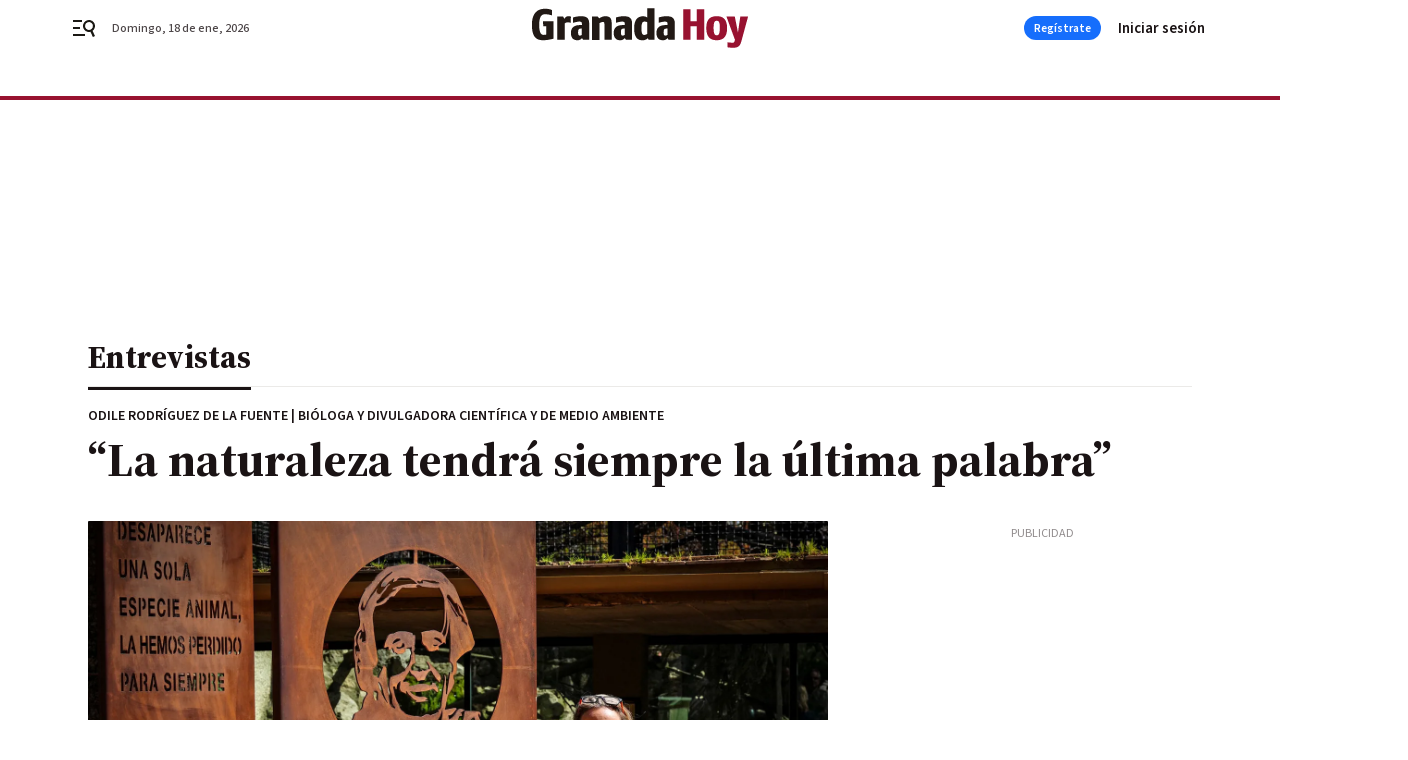

--- FILE ---
content_type: text/html; charset=UTF-8
request_url: https://www.granadahoy.com/entrevistas/Odile-Rodriguez-Fuente-naturaleza-siempre-ultima-palabra_0_1776723275.html
body_size: 41483
content:



<!doctype html>
<html lang="es">
<head>
    <!-- bbnx generated at 2026-01-18T18:19:41+01:00 -->
    <meta charset="UTF-8">
    <meta name="viewport" content="width=device-width, initial-scale=1.0">
    <meta http-equiv="X-UA-Compatible" content="ie=edge">
    <meta name="generator" content="BBT bCube NX">

    <link rel="preconnect" href="https://fonts.googleapis.com">
<link rel="preconnect" href="https://fonts.gstatic.com" crossorigin>
<link href="https://fonts.googleapis.com/css2?family=Source+Sans+3:ital,wght@0,200..900;1,200..900&family=Source+Serif+4:ital,opsz,wght@0,8..60,200..900;1,8..60,200..900&display=swap" rel="stylesheet">

    <link rel="preload" href="/granadahoy/vendor.h-9f04c90ba4f98b79ed48.js" as="script">
    <link rel="preload" href="/granadahoy/app.h-d6679221cb122c54fa4d.js" as="script">
    <link rel="preload" href="/granadahoy/app.h-767ef693bd5667912eb0.css" as="style">

    <title>Odile Rodríguez de la Fuente | Bióloga y divulgadora científica y de medio ambiente: “La naturaleza tendrá siempre la última palabra”</title>
    <meta name="description" content="–Su padre, Félix Rodríguez de la Fuente, sigue recibiendo homenajes 43 años después de su muerte. El más reciente, el que ha celebrado el Zoobotánico de Jerez, que le ha dedicado una escultura y una plaza.">            <link rel="canonical" href="https://www.granadahoy.com/entrevistas/Odile-Rodriguez-Fuente-naturaleza-siempre-ultima-palabra_0_1776723275.html">    
            
            <meta property="article:modified_time" content="2023-03-25T06:43:00+01:00">                    <meta property="article:published_time" content="2023-03-25T06:43:00+01:00">                    <meta property="article:section" content="Entrevistas">                    <meta name="author" content="Arantxa Cala">                    <meta http-equiv="Content-Type" content="text/html; charset=UTF-8">                    <meta name="generator" content="BBT bCube NX">                    <meta name="keywords" content="Odile, Rodriguez, Fuente, naturaleza, siempre, ultima, palabra">                    <meta property="og:description" content="–Su padre, Félix Rodríguez de la Fuente, sigue recibiendo homenajes 43 años después de su muerte. El más reciente, el que ha celebrado el Zoobotánico de Jerez, que le ha dedicado una escultura y una plaza.">                    <meta property="og:image" content="https://static.grupojoly.com/clip/32ba8d8f-e030-4399-ae2f-4c58b310cef1_facebook-aspect-ratio_default_0.jpg">                    <meta property="og:image:height" content="628">                    <meta property="og:image:width" content="1200">                    <meta property="og:site_name" content="Granada Hoy">                    <meta property="og:title" content="“La naturaleza tendrá siempre la última palabra”">                    <meta property="og:type" content="article">                    <meta property="og:url" content="https://www.granadahoy.com/entrevistas/Odile-Rodriguez-Fuente-naturaleza-siempre-ultima-palabra_0_1776723275.html">                    <meta name="publisher" content="Granada Hoy">                    <meta http-equiv="refresh" content="600">                    <meta name="robots" content="index,follow,max-image-preview:large">                    <meta name="twitter:card" content="summary_large_image">                    <meta name="twitter:description" content="–Su padre, Félix Rodríguez de la Fuente, sigue recibiendo homenajes 43 años después de su muerte. El más reciente, el que ha celebrado el Zoobotánico de Jerez, que le ha dedicado una escultura y una plaza.">                    <meta name="twitter:image" content="https://static.grupojoly.com/clip/32ba8d8f-e030-4399-ae2f-4c58b310cef1_twitter-aspect-ratio_default_0.jpg">                    <meta name="twitter:title" content="“La naturaleza tendrá siempre la última palabra”">                    <link rel="shortcut icon" href="https://static.grupojoly.com/clip/2ffbd30a-88f4-4fad-91d9-16dbe65b35e5_source-aspect-ratio_default_0.jpg" type="image/x-icon">                    <link rel="apple-touch-icon" href="https://static.grupojoly.com/joly/public/file/2024/0918/09/app-launcher-granada.png">                    <link href="https://www.granadahoy.com/entrevistas/Odile-Rodriguez-Fuente-naturaleza-siempre-ultima-palabra_0_1776723275.amp.html" rel="amphtml">                    <meta property="mrf:canonical" content="https://www.granadahoy.com/entrevistas/Odile-Rodriguez-Fuente-naturaleza-siempre-ultima-palabra_0_1776723275.html">                    <meta property="mrf:authors" content="Arantxa Cala Hurtado">                    <meta property="mrf:sections" content="Entrevistas">                    <meta property="mrf:tags" content="noticia_id:18039772">                    <meta property="mrf:tags" content="fechapublicacion:20230325">                    <meta property="mrf:tags" content="lastmodify:acala">                    <meta property="mrf:tags" content="layout:noticias">                    <meta property="mrf:tags" content="accesstype:abierto">                    <meta property="mrf:tags" content="keywords:Odile;Rodriguez;Fuente;naturaleza;siempre;ultima;palabra">                    <meta property="mrf:tags" content="categoria:Entrevistas">                    <meta property="mrf:tags" content="subcategoria:sinct">            
    
    <link rel="preconnect" href="https://static.grupojoly.com">
                                    <script type="application/ld+json">{"@context":"https:\/\/schema.org","@graph":[{"@context":"https:\/\/schema.org","@type":"NewsMediaOrganization","name":"Granada Hoy","url":"https:\/\/www.granadahoy.com","logo":{"@type":"ImageObject","url":"https:\/\/www.granadahoy.com\/static\/logos\/granadahoy.svg"},"sameAs":["https:\/\/www.facebook.com\/granadahoy\/","https:\/\/twitter.com\/granadahoy","https:\/\/www.instagram.com\/diariogranadahoy","https:\/\/www.youtube.com\/channel\/UCA9I6TSCxHK8dGvfmKNql9A"],"foundingDate":"2003-09-14T00:00:00+02:00","@id":"https:\/\/www.granadahoy.com#organization"},{"@context":"https:\/\/schema.org","@type":"BreadcrumbList","name":"Odile Rodr\u00edguez de la Fuente | Bi\u00f3loga y divulgadora cient\u00edfica y de medio ambiente: \u201cLa naturaleza tendr\u00e1 siempre la \u00faltima palabra\u201d","itemListElement":[{"@type":"ListItem","position":1,"item":{"@type":"CollectionPage","url":"https:\/\/www.granadahoy.com","name":"Granada Hoy","@id":"https:\/\/www.granadahoy.com"}},{"@type":"ListItem","position":2,"item":{"@type":"CollectionPage","url":"https:\/\/www.granadahoy.com\/entrevistas\/","name":"Entrevistas","@id":"https:\/\/www.granadahoy.com\/entrevistas\/"}},{"@type":"ListItem","position":3,"item":{"@type":"WebPage","url":"https:\/\/www.granadahoy.com\/entrevistas\/Odile-Rodriguez-Fuente-naturaleza-siempre-ultima-palabra_0_1776723275.html","name":"Odile Rodr\u00edguez de la Fuente | Bi\u00f3loga y divulgadora cient\u00edfica y de medio ambiente: \u201cLa naturaleza tendr\u00e1 siempre la \u00faltima palabra\u201d","@id":"https:\/\/www.granadahoy.com\/entrevistas\/Odile-Rodriguez-Fuente-naturaleza-siempre-ultima-palabra_0_1776723275.html"}}],"@id":"https:\/\/www.granadahoy.com\/entrevistas\/Odile-Rodriguez-Fuente-naturaleza-siempre-ultima-palabra_0_1776723275.html#breadcrumb"},{"@context":"https:\/\/schema.org","@type":"NewsArticle","headline":"Odile Rodr\u00edguez de la Fuente | Bi\u00f3loga y divulgadora cient\u00edfica y de medio ambiente: \u201cLa naturaleza tendr\u00e1 siempre la \u00faltima palabra\u201d","url":"https:\/\/www.granadahoy.com:443\/entrevistas\/Odile-Rodriguez-Fuente-naturaleza-siempre-ultima-palabra_0_1776723275.html","image":[{"@type":"ImageObject","url":"https:\/\/static.grupojoly.com\/clip\/32ba8d8f-e030-4399-ae2f-4c58b310cef1_source-aspect-ratio_1600w_0.jpg","width":1600,"height":897,"name":"Odile Rodr\u00edguez de la Fuente, junto a la escultura inaugurada d\u00edas atr\u00e1s en el Zoobot\u00e1nico de Jerez.","author":{"@type":"Person","name":"Miguel \u00c1ngel Gonz\u00e1lez"}}],"datePublished":"2023-03-25T06:43:00+01:00","dateModified":"2023-03-25T06:43:00+01:00","publisher":{"@id":"https:\/\/www.granadahoy.com#organization"},"author":[{"@type":"Person","name":"Arantxa Cala"}],"mainEntityOfPage":"https:\/\/www.granadahoy.com\/entrevistas\/Odile-Rodriguez-Fuente-naturaleza-siempre-ultima-palabra_0_1776723275.html","isAccessibleForFree":true,"articleSection":["Entrevistas"],"articleBody":"\u2013Su padre, F\u00e9lix Rodr\u00edguez de la Fuente, sigue recibiendo homenajes 43 a\u00f1os despu\u00e9s de su muerte. El m\u00e1s reciente, el que ha celebrado el Zoobot\u00e1nico de Jerez, que le ha dedicado una escultura y una plaza. \u2013S\u00ed. Es incre\u00edble que hayan pasado 43 a\u00f1os (14 de marzo) y todos los a\u00f1os m\u00ednimo hay tres homenajes en diferentes lugares de Espa\u00f1a. Pero hay algunos que hacen especial ilusi\u00f3n, sobre todo, los vinculados a los ni\u00f1os y a la conservaci\u00f3n, como el del Zoo de Jerez, donde tambi\u00e9n es una confluencia de ni\u00f1os. Yo lo siento a \u00e9l ah\u00ed, en su salsa, mirando, mandando energ\u00eda y fuerza desde donde est\u00e9. Todo esto significa que el legado sigue vivo. \u2013Hay una generaci\u00f3n, de los 70-80, a los que usted llama \u2018los ni\u00f1os de F\u00e9lix\u2019. \u2013 S\u00ed, y tengo an\u00e9cdotas en todos los sectores. Yo, que me dedico a dar conferencias, no falla que alguien me haga una referencia a mi padre. \u2013\u00bfY le cansa? \u2013Noooo, \u00a1me entusiasma! (r\u00ede). Es una energ\u00eda tan bonita, de gratitud, que en todo caso es un privilegio. \u2013Usted ten\u00eda 7 a\u00f1os cuando su padre falleci\u00f3. \u00bfC\u00f3mo se fue impregnando de su labor? \u2013Fue posterior cuando fui adquiriendo conciencia de su dimensi\u00f3n profesional. Yo antes lo conoc\u00eda como \u2018Superman\u2019, porque el padre de todas las ni\u00f1as es \u2018Superman\u2019. Yo adem\u00e1s compart\u00eda vocaci\u00f3n, era muy bichera de peque\u00f1a, y me encantaba estar con \u00e9l, era la bomba. Muy cari\u00f1oso. \u2013\u00bfQu\u00e9 primeros recuerdos tiene de ese contacto con la naturaleza, cuando su vocaci\u00f3n fue aflorando? \u2013Salir al campo con mi padre era, muchas veces, una forma de juegos. Una de las cosas que recuerdo es en un trocito de campo que tenemos en La Alcarria. Nos despert\u00e1bamos antes de que amaneciera y sal\u00edamos en un \u2018Mehari\u2019 a ver aves. Por cada una que reconoc\u00eda, que ya me sab\u00eda yo a esa edad la \u2018gu\u00eda Peterson\u2019 de lomo a lomo, pues mi padre me daba una peseta. As\u00ed que era divertid\u00edsimo. Era una persona inspiradora, apasionada y un ni\u00f1o con piel de adulto. Tuvo una infancia libre y montaraz, como dec\u00eda \u00e9l, porque no se escolariz\u00f3 hasta los 10 a\u00f1os y se dedic\u00f3 a corretear por su pueblo, algo que le marc\u00f3. \u2013\u00bfTodav\u00eda tiene que reivindicar la figura de su padre en alguna ocasi\u00f3n, defenderlo de cr\u00edticas? \u2013Bueno, son las menos porque no hay donde pinchar. C\u00f3mo se rodaban los documentales nunca se ocult\u00f3, formaba parte del proceso de hacer documentales de naturaleza. Realmente, mi padre sigue siendo de gran ayuda, en un momento en el que hace falta ese entusiasmo humanista, de liderar el cambio. \u2013Como divulgadora sobre medio ambiente, \u00bfnos hemos dado cuenta por fin del cambio clim\u00e1tico? \u2013Estamos en ello, pero creo que todav\u00eda no hemos cruzado el umbral para que tenga lugar ese cambio de conciencia total. Cada vez hay m\u00e1s gente, pero tenemos muy poco margen de maniobra. Con los 50 a\u00f1os que he vivido, puedo ver el cambio de cuando era peque\u00f1a. Ten en cuenta que mi padre empez\u00f3 a hacer su trabajo cuando en Espa\u00f1a todav\u00eda exist\u00eda la Junta de Extinci\u00f3n de Animales Da\u00f1inos, que cada ayuntamiento pagaba a cada persona que llegaba con los restos de un depredador. Eso era lo establecido. Imag\u00ednate lo que hemos cambiado. \u2013En la pandemia vimos lo que supone estar en casa y no intervenir en gran parte en el medio ambiente. \u2013S\u00ed. Eso nos habla del potencial que tenemos. Se pueden hacer las ciudades m\u00e1s permeables a la naturaleza y se est\u00e1 trabajando para cambiar mucho el dise\u00f1o. Menos contaminaci\u00f3n, m\u00e1s espacios verdes, edificios m\u00e1s autosuficientes, etc. Tambi\u00e9n habla del potencial de la naturaleza: si a la naturaleza la dejamos es nuestra mejor aliada; ahora la estamos convirtiendo en nuestra peor adversaria. Ella tendr\u00e1 siempre la \u00faltima palabra. Es muy egoc\u00e9ntrico pensar que 'vamos a salvar a la pobre naturaleza'. Pero si el problema somos nosotros. Uno tiene que ser el cambio que quiere ver en el mundo.  \u2013\u00bfPuede vengarse? \u2013No con personalidad, pero cient\u00edficamente hablando hay puntos de inflexi\u00f3n. Los cient\u00edficos han marcado 1,5-2 grados a partir de los cuales crecen de forma exponencial esos puntos. Las grandes partes del sistema vivo planetario, que ahora son grandes sumideros de di\u00f3xido de carbono, aliados en parar el cambio clim\u00e1tico, llega un momento en que empiezan a emitir di\u00f3xido de carbono. Si eso pasa, ser\u00e1 imparable. Y ser\u00e1 hasta que la Tierra encuentre otro punto de equilibrio, que puede estar en 5,7 grados m\u00e1s. Ahora se mantienen las condiciones id\u00f3neas para la vida: una temperatura media de 14 grados del Holoceno, pero puede cambiar. Si reconectamos con ella, la naturaleza nos salvar\u00e1 a nosotros de nosotros mismos. Puede haber otra gran extinci\u00f3n masiva, y se recuperar\u00e1 y surgir\u00e1n nuevas formas de vida, y ya est\u00e1. Es algo m\u00e1s grande de lo que nos podamos imaginar, pero ser\u00eda una p\u00e9rdida inmensa, much\u00edsimas especies, y sobre todo, que desapareciera la nuestra, que me parece un crimen, por mucho que se diga que lo mejor que le puede pasar a la naturaleza es que desaparezca el ser humano. Yo no lo creo. Esto es un parto de la vida extraordinario porque somos naturaleza pensante y reflexiva. Y eso es incre\u00edble.  \u2013\u00bfQu\u00e9 habr\u00eda que cambiar de una forma m\u00e1s radical? \u2013La educaci\u00f3n. Tenemos el mismo modelo de principios del XIX: mecanicista, hacen personas sumisas, con trabajos repetitivos. Para este reto actual necesitamos personas con criterio. A los ni\u00f1os hay que contarles la historia de la vida de otra forma. ","wordCount":992,"name":"Odile Rodr\u00edguez de la Fuente | Bi\u00f3loga y divulgadora cient\u00edfica y de medio ambiente: \u201cLa naturaleza tendr\u00e1 siempre la \u00faltima palabra\u201d","description":"\u2013Su padre, F\u00e9lix Rodr\u00edguez de la Fuente, sigue recibiendo homenajes 43 a\u00f1os despu\u00e9s de su muerte. El m\u00e1s reciente, el que ha celebrado el Zoobot\u00e1nico de Jerez, que le ha dedicado una escultura y una plaza.","keywords":[],"contentLocation":[{"@type":"Place","name":"Jerez"}]}]}</script>
                <!-- New cookie policies (Marfeel) -->
<script type="text/javascript">
    if (!window.didomiConfig) {
        window.didomiConfig = {};
    }
    if (!window.didomiConfig.notice) {
        window.didomiConfig.notice = {};
    }
    if (!window.didomiConfig.app) {
        window.didomiConfig.app = {};
    }

    // time in seconds pay to reject should be valid. In this example, one day in seconds is 86400.
    window.didomiConfig.app.deniedConsentDuration = 86400;
    window.didomiConfig.notice.enable = false;
</script>
<!-- End New cookie policies (Marfeel) -->

<!-- Didomi CMP -->
<script async type="text/javascript">window.gdprAppliesGlobally=true;(function(){function a(e){if(!window.frames[e]){if(document.body&&document.body.firstChild){var t=document.body;var n=document.createElement("iframe");n.style.display="none";n.name=e;n.title=e;t.insertBefore(n,t.firstChild)}
    else{setTimeout(function(){a(e)},5)}}}function e(n,r,o,c,s){function e(e,t,n,a){if(typeof n!=="function"){return}if(!window[r]){window[r]=[]}var i=false;if(s){i=s(e,t,n)}if(!i){window[r].push({command:e,parameter:t,callback:n,version:a})}}e.stub=true;function t(a){if(!window[n]||window[n].stub!==true){return}if(!a.data){return}
        var i=typeof a.data==="string";var e;try{e=i?JSON.parse(a.data):a.data}catch(t){return}if(e[o]){var r=e[o];window[n](r.command,r.parameter,function(e,t){var n={};n[c]={returnValue:e,success:t,callId:r.callId};a.source.postMessage(i?JSON.stringify(n):n,"*")},r.version)}}
        if(typeof window[n]!=="function"){window[n]=e;if(window.addEventListener){window.addEventListener("message",t,false)}else{window.attachEvent("onmessage",t)}}}e("__tcfapi","__tcfapiBuffer","__tcfapiCall","__tcfapiReturn");a("__tcfapiLocator");(function(e){
        var t=document.createElement("script");t.id="spcloader";t.type="text/javascript";t.async=true;t.src="https://sdk.privacy-center.org/"+e+"/loader.js?target="+document.location.hostname;t.charset="utf-8";var n=document.getElementsByTagName("script")[0];n.parentNode.insertBefore(t,n)})("6e7011c3-735d-4a5c-b4d8-c8b97a71fd01")})();</script>
<!-- End Didomi CMP -->
                                    <script>
    window.adMap = {"networkCode":"","adUnitPath":"","segmentation":{"site":"","domain":"https:\/\/www.granadahoy.com","id":"18039772","type":"content","subtype":"noticias","language":"es","category":["Entrevistas"],"tags":[],"authors":[],"geocont":""},"bannerTop":null,"bannerUnderHeader":{"type":"html","id":1000028,"slotType":"BANNER","minimumReservedHeightMobile":115,"minimumReservedHeightDesktop":265,"name":"Top, Int, Skin RC","active":true,"code":"<div id=\"top\" class=\"henneoHB\"><\/div>\n<div id=\"int\" class=\"henneoHB\"><\/div>\n<div id=\"skin\" class=\"henneoHB\"><\/div>"},"bannerFooter":null,"afterContent":null,"skyLeft":{"type":"html","id":1000027,"slotType":"SKY","minimumReservedHeightMobile":null,"minimumReservedHeightDesktop":600,"name":"Skyizda RC","active":true,"code":"<div id=\"skyizda\" class=\"henneoHB\"><\/div>"},"skyRight":{"type":"html","id":1000026,"slotType":"SKY","minimumReservedHeightMobile":null,"minimumReservedHeightDesktop":600,"name":"Skydcha RC","active":true,"code":"<div id=\"skydcha\" class=\"henneoHB\"><\/div>"},"outOfPage":null,"list":[{"index":3,"position":{"type":"html","id":1000058,"slotType":"RECTANGLE","minimumReservedHeightMobile":250,"minimumReservedHeightDesktop":450,"name":"Intext Contenidos Noticias GH","active":true,"code":"<div class=\"adv-intext\">\n<script>function a(r){try{for(;r.parent&&r!==r.parent;)r=r.parent;return r}catch(r){return null}}var n=a(window);if(n&&n.document&&n.document.body){var s=document.createElement(\"script\");s.setAttribute(\"data-gdpr-applies\", \"${gdpr}\");s.setAttribute(\"data-consent-string\", \"${gdpr_consent}\");s.src=\"https:\/\/static.sunmedia.tv\/integrations\/ab31bd4b-8504-478f-9cb5-f24e2f71b994\/ab31bd4b-8504-478f-9cb5-f24e2f71b994.js\",s.async=!0,n.document.body.appendChild(s)}<\/script> <\/script>\n<\/div>"}}],"vastUrl":"https:\/\/vast.sunmedia.tv\/df40fa1e-ea46-48aa-9f19-57533868f398?rnd=__timestamp__&gdpr=${gdpr}&gdpr_consent=${gdpr_consent}&referrerurl=__page-url__&rw=__player-width__&rh=__player-height__&cp.schain=${supply_chain}&t=${VALUE}","adMapName":"Admap Contenidos con columna derecha Desktop GH","underRecirculationBannerLeft":null,"underRecirculationBannerRight":null} || [];
    window.adMapMobile = {"networkCode":"","adUnitPath":"","segmentation":{"site":"","domain":"https:\/\/www.granadahoy.com","id":"18039772","type":"content","subtype":"noticias","language":"es","category":["Entrevistas"],"tags":[],"authors":[],"geocont":""},"bannerTop":{"type":"html","id":1000024,"slotType":"BANNER","minimumReservedHeightMobile":115,"minimumReservedHeightDesktop":265,"name":"Top, Int RC","active":true,"code":"<div id=\"top\" class=\"henneoHB\"><\/div>\n<div id=\"int\" class=\"henneoHB\"><\/div>"},"bannerUnderHeader":null,"bannerFooter":null,"afterContent":null,"skyLeft":null,"skyRight":null,"outOfPage":null,"list":[{"index":3,"position":{"type":"html","id":1000013,"slotType":"RECTANGLE","minimumReservedHeightMobile":600,"minimumReservedHeightDesktop":600,"name":"Right1 RC","active":true,"code":"<div class=\"henneoHB henneoHB-right\" ><\/div>"}},{"index":6,"position":{"type":"html","id":1000058,"slotType":"RECTANGLE","minimumReservedHeightMobile":250,"minimumReservedHeightDesktop":450,"name":"Intext Contenidos Noticias GH","active":true,"code":"<div class=\"adv-intext\">\n<script>function a(r){try{for(;r.parent&&r!==r.parent;)r=r.parent;return r}catch(r){return null}}var n=a(window);if(n&&n.document&&n.document.body){var s=document.createElement(\"script\");s.setAttribute(\"data-gdpr-applies\", \"${gdpr}\");s.setAttribute(\"data-consent-string\", \"${gdpr_consent}\");s.src=\"https:\/\/static.sunmedia.tv\/integrations\/ab31bd4b-8504-478f-9cb5-f24e2f71b994\/ab31bd4b-8504-478f-9cb5-f24e2f71b994.js\",s.async=!0,n.document.body.appendChild(s)}<\/script> <\/script>\n<\/div>"}},{"index":10,"position":{"type":"html","id":1000014,"slotType":"RECTANGLE","minimumReservedHeightMobile":600,"minimumReservedHeightDesktop":600,"name":"Right2 RC","active":true,"code":"<div class=\"henneoHB henneoHB-right\" ><\/div>"}},{"index":14,"position":{"type":"html","id":1000015,"slotType":"RECTANGLE","minimumReservedHeightMobile":600,"minimumReservedHeightDesktop":600,"name":"Right3 RC","active":true,"code":"<div class=\"henneoHB henneoHB-right\" ><\/div>"}},{"index":18,"position":{"type":"html","id":1000016,"slotType":"RECTANGLE","minimumReservedHeightMobile":600,"minimumReservedHeightDesktop":600,"name":"Right4 RC","active":true,"code":"<div class=\"henneoHB henneoHB-right\" ><\/div>"}}],"vastUrl":"https:\/\/vast.sunmedia.tv\/df40fa1e-ea46-48aa-9f19-57533868f398?rnd=__timestamp__&gdpr=${gdpr}&gdpr_consent=${gdpr_consent}&referrerurl=__page-url__&rw=__player-width__&rh=__player-height__&cp.schain=${supply_chain}&t=${VALUE}","adMapName":"Admap Contenidos Mobile GH","underRecirculationBannerLeft":null,"underRecirculationBannerRight":null} || [];
</script>
                        
            <!-- Tag per site - Google Analytics -->

    
    <!-- Google Analytics -->
    <script>
        window.dataLayer = window.dataLayer || [];
        window.dataLayer.push({
                        'site': 'grh',                        'categoria': 'Entrevistas',                        'subcategoria': '',                        'secundarias': '',                        'section': 'Entrevistas',                        'platform': 'Desktop',                        'layout': 'noticias',                        'createdby': 'acala',                        'titular': '“La-naturaleza-tendrá-siempre-la-última-palabra”',                        'fechapublicacion': '20230325',                        'lastmodify': 'acala',                        'keywords': 'Odile,Rodriguez,Fuente,naturaleza,siempre,ultima,palabra',                        'noticia_id': '18039772',                        'seotag': '',                        'title': '“La naturaleza tendrá siempre la última palabra”',                        'firma': 'Arantxa Cala',                        'media_id': '409',                        'author': 'Arantxa Cala Hurtado',                        'user': 'acala',                        'image': 'https://static.grupojoly.com/clip/32ba8d8f-e030-4399-ae2f-4c58b310cef1_16-9-aspect-ratio_25p_0.jpg',                        'canonical': 'https://www.granadahoy.com/entrevistas/Odile-Rodriguez-Fuente-naturaleza-siempre-ultima-palabra_0_1776723275.html',                        'template': 'normal',                        'op_column': '',                        'fechadeactualizacion': '2023-03-25 06:43:01',                        'accesstype': 'abierto',                        'mediatype': '',                        'user_logged': '0',                        'user_id': '',                        'ga_id': '',                        'su': '',                        'kid': ''                    });
    </script>
    <script>
    function updateDataLayerPlatform() {
        const isMobile = detectMob();
        if (isMobile) {
            window.dataLayer.push({ 'platform': 'Mobile' });
        }
    }

    function detectMob() {
        const toMatch = [
            /Android/i,
            /webOS/i,
            /iPhone/i,
            /iPad/i,
            /iPod/i,
            /BlackBerry/i,
            /Windows Phone/i
        ];

        return toMatch.some((toMatchItem) => {
            return navigator.userAgent.match(toMatchItem);
        });
    }

    updateDataLayerPlatform();
    </script>

    <!-- Google Tag Manager -->
    <script>
    window.jolTagManagerId = "GTM-57FMMR";
    (function (w, d, s, l, i) {
        w[l] = w[l] || [];
        w[l].push({ 'gtm.start': new Date().getTime(), event: 'gtm.js' });
        const f = d.getElementsByTagName(s)[0],
            j = d.createElement(s),
            dl = l != 'dataLayer' ? '&l=' + l : '';
        j.src = 'https://www.googletagmanager.com/gtm.js?id=' + i + dl;
        j.async = 'true';
        f.parentNode.insertBefore(j, f);
    })(window, document, 'script', 'dataLayer', 'GTM-57FMMR');
    </script>
    <!-- End Google Tag Manager -->

<!-- Google Tag Manager (Alayans -> Addoor) - https://mgr.bitban.com/issues/129004 -->
<script>(function(w,d,s,l,i){w[l]=w[l]||[]; w[l].push({'gtm.start':new Date().getTime(), event:'gtm.js'});var f=d.getElementsByTagName(s)[0],j=d.createElement(s), dl=l!='dataLayer'?'&l='+l:'';j.async=true;j.src='https://www.googletagmanager.com/gtm.js?id='+i+dl;f.parentNode.insertBefore(j,f);
    })(window,document, 'script', 'dataLayer', 'GTM-P3BNRJ4L'); </script>
<!-- End Google Tag Manager -->
    
                        <style>
        #related-18039772 {
            display: none;
        }
    </style>
    <link rel="preload" href="/granadahoy/brick/hot-topics-joly-default-brick.h-7149aa2a336c4862a095.css" as="style"><link rel="preload" href="/granadahoy/brick/header-joly-default-brick.h-f66ddb685ec491a2d51a.css" as="style"><link rel="preload" href="/granadahoy/brick/footer-joly-default-brick.h-23081ad91b02830b2baf.css" as="style"><link rel='stylesheet' href='/granadahoy/brick/hot-topics-joly-default-brick.h-7149aa2a336c4862a095.css'><link rel='stylesheet' href='/granadahoy/brick/header-joly-default-brick.h-f66ddb685ec491a2d51a.css'><link rel='stylesheet' href='/granadahoy/brick/footer-joly-default-brick.h-23081ad91b02830b2baf.css'>

    <link rel="stylesheet" href="/granadahoy/app.h-767ef693bd5667912eb0.css">

                
                                
                    <!-- Seedtag Config -->
<script defer>
!function(){window.hb_now=Date.now();var e=document.getElementsByTagName("script")[0],t="https://hb.20m.es/stable/config/grupojoly.com/desktop-mobile.min.js";
window.location.search.match(/hb_test=true/)&&(t=t.replace("/stable/","/test/"));var n=document.createElement("script");n.async=!0,n.src=t,e.parentNode.insertBefore(n,e)}();
</script>
<!-- Indigitall -->
<script defer type="text/javascript" src="/static/indigitall/sdk.min.js"></script>
<script defer type="text/javascript" src="/static/indigitall/worker.min.js"></script>
<!-- GFK -->

    
    <script defer type="text/javascript">
        var gfkS2sConf = {
            media: "GranadahoyWeb",
            url: "//es-config.sensic.net/s2s-web.js",
            type:     "WEB",
            logLevel: "none"
        };

        (function (w, d, c, s, id, v) {
            if (d.getElementById(id)) {
                return;
            }

            w.gfkS2sConf = c;
            w[id] = {};
            w[id].agents = [];
            var api = ["playStreamLive", "playStreamOnDemand", "stop", "skip", "screen", "volume", "impression"];
            w.gfks = (function () {
                function f(sA, e, cb) {
                    return function () {
                        sA.p = cb();
                        sA.queue.push({f: e, a: arguments});
                    };
                }
                function s(c, pId, cb) {
                    var sA = {queue: [], config: c, cb: cb, pId: pId};
                    for (var i = 0; i < api.length; i++) {
                        var e = api[i];
                        sA[e] = f(sA, e, cb);
                    }
                    return sA;
                }
                return s;
            }());
            w[id].getAgent = function (cb, pId) {
                var a = {
                    a: new w.gfks(c, pId || "", cb || function () {
                        return 0;
                    })
                };
                function g(a, e) {
                    return function () {
                        return a.a[e].apply(a.a, arguments);
                    }
                }
                for (var i = 0; i < api.length; i++) {
                    var e = api[i];
                    a[e] = g(a, e);
                }
                w[id].agents.push(a);
                return a;
            };

            var lJS = function (eId, url) {
                var tag = d.createElement(s);
                var el = d.getElementsByTagName(s)[0];
                tag.id = eId;
                tag.async = true;
                tag.type = 'text/javascript';
                tag.src = url;
                el.parentNode.insertBefore(tag, el);
            };

            if (c.hasOwnProperty(v)) {lJS(id + v, c[v]);}
            lJS(id, c.url);
        })(window, document, gfkS2sConf, 'script', 'gfkS2s', 'visUrl');
    </script>
    <script defer type="text/javascript">
        var agent = gfkS2s.getAgent();
        let c1 = window.location.hostname.replace("www.", "");
        let c2 = "homepage";
        if (window.location.pathname.length > 1) {
            c2 = window.location.pathname;
            if (window.location.pathname.lastIndexOf("/") > 0) {
                c2 = window.location.pathname.substring(1, window.location.pathname.lastIndexOf("/"));
            }
        }
        var customParams = {
            c1: c1,
            c2: c2
        }

        agent.impression("default", customParams);
    </script>
<!-- Marfeel head-->
<script defer type="text/javascript">
    function e(e){var t=!(arguments.length>1&&void 0!==arguments[1])||arguments[1],c=document.createElement("script");c.src=e,t?c.type="module":(c.async=!0,c.type="text/javascript",c.setAttribute("nomodule",""));var n=document.getElementsByTagName("script")[0];n.parentNode.insertBefore(c,n)}function t(t,c,n){var a,o,r;null!==(a=t.marfeel)&&void 0!==a||(t.marfeel={}),null!==(o=(r=t.marfeel).cmd)&&void 0!==o||(r.cmd=[]),t.marfeel.config=n,t.marfeel.config.accountId=c;var i="https://sdk.mrf.io/statics";e("".concat(i,"/marfeel-sdk.js?id=").concat(c),!0),e("".concat(i,"/marfeel-sdk.es5.js?id=").concat(c),!1)}!function(e,c){var n=arguments.length>2&&void 0!==arguments[2]?arguments[2]:{};t(e,c,n)}(window,3358,{} /*config*/);
</script>

<!-- Interstitial Adgage -->
    <script defer src="https://cdn.adkaora.space/grupojoly/generic/prod/adk-init.js" data-version="v3" type="text/javascript"></script>
<!-- Besocy head -->
<script>
(function(d,s,id,h,t){
    var js,r,djs = d.getElementsByTagName(s)[0];
    if (d.getElementById(id)) {return;}
    js = d.createElement('script');js.id =id;js.async=1;
    js.h=h;js.t=t;
    r=encodeURI(btoa(d.referrer));
    js.src="//"+h+"/pixel/js/"+t+"/"+r;
    djs.parentNode.insertBefore(js, djs);
}(document, 'script', 'dogtrack-pixel','joly.spxl.socy.es', 'JOLYOzD0eCrpfv'));
</script>
<!-- Besocy head -->

<!-- Permutive -->


        
<script defer type="text/javascript" src="https://cdns.gigya.com/js/gigya.js?apiKey=3_xnGDOKQhlk3AWEjt52tCmRrZVTZ1lkV38S2Uw4B591rLt7tBR946DRiqNdGtbWqD">
    {
        'lang': 'es',
        'sessionExpiration': 2592000,
    }
</script>
        
    <style>@media all and (max-width: 768px) {#id-bannerTop { min-height: 115px; }} </style>
<style>@media all and (min-width: 769px) {#id-bannerUnderHeader { min-height: 265px; }} </style>
<style>@media all and (min-width: 1100px) {#id-1000058-advertising--desktop { min-height: 486px; }} </style>
<style>@media all and (max-width: 1099px) {#id-1000013-advertising--mobile { min-height: 636px; }} </style>
<style>@media all and (max-width: 1099px) {#id-1000058-advertising--mobile { min-height: 286px; }} </style>
<style>@media all and (max-width: 1099px) {#id-1000014-advertising--mobile { min-height: 636px; }} </style>
<style>@media all and (max-width: 1099px) {#id-1000015-advertising--mobile { min-height: 636px; }} </style>
<style>@media all and (max-width: 1099px) {#id-1000016-advertising--mobile { min-height: 636px; }} </style>
</head>


<body class="web-mode granadahoy  sky-grid sky-grid-content">

  
      <!-- Global site tag (gtag.js) - Google Analytics -->

    <!-- Google Tag Manager (noscript) -->
    <noscript><iframe src="https://www.googletagmanager.com/ns.html?id=GTM-57FMMR"
                      height="0" width="0" style="display:none;visibility:hidden"></iframe></noscript>
    <!-- End Google Tag Manager (noscript) -->
  
        
            <!-- Begin comScore Tag -->
        <script>
            var _comscore = _comscore || [];
            _comscore.push({ c1: "2", c2: "14621244" });
            (function() {
                var s = document.createElement("script"), el = document.getElementsByTagName("script")[0]; s.async = true;
                s.src = "https://sb.scorecardresearch.com/cs/14621244/beacon.js";
                el.parentNode.insertBefore(s, el);
            })();
        </script>
        <noscript>
            <img src="https://sb.scorecardresearch.com/p?c1=2&c2=14621244&cv=3.6&cj=1" alt="comScore">
        </noscript>
        <!-- End comScore Tag -->
    
  
  
<div id="app">
    <page-variables :content-id="18039772"                    :running-in-showroom="false"
                    :site-url="&quot;https:\/\/www.granadahoy.com&quot;"
                    :site="{&quot;id&quot;:18,&quot;name&quot;:&quot;Granada Hoy&quot;,&quot;alias&quot;:&quot;granadahoy&quot;,&quot;url&quot;:&quot;https:\/\/www.granadahoy.com&quot;,&quot;staticUrl&quot;:null,&quot;scheme&quot;:&quot;https&quot;,&quot;mediaId&quot;:8}"
                    :preview="false"
                    :feature-flags="{&quot;CmsAuditLog.enabled&quot;:true,&quot;ManualContentIdInBoardsAndComposition.enabled&quot;:true,&quot;ShowLanguageToolFAB.Enabled&quot;:true}"></page-variables>
                                            <nx-paywall-manager :content-id="18039772"></nx-paywall-manager>
            <nx-paywall-version-testing></nx-paywall-version-testing>
            
            
                        <aside id="id-bannerTop" data-ad-type="bannerTop">
                <nx-advertising-position type="bannerTop"></nx-advertising-position>
            </aside>
            
            
            
        
            <div class="top_container">
                        <nav aria-label="Saltar al contenido">
                <a href="#content-body" tabindex="0" class="sr-only gl-accessibility">Ir al contenido</a>
            </nav>
            
                                            
                

            
                                            
                
<nx-header-joly-default inline-template>
    <header class="bbnx-header granadahoy  "
            :class="{
            'sticky': this.headerSticky,
            'stickeable': this.headerStickable,
            'open_menu': this.openMenu,
            'open_search': this.openSearch }">
        <div class="bbnx-header-wrapper">
            <button class="burger"
                    aria-expanded="false"
                    @click.stop="toggleMenu"
                    aria-label="header.menu.open">
                <span class="sr-only">header.menu.open</span>
                <svg width="24" height="24" viewBox="0 0 24 24" fill="none" xmlns="http://www.w3.org/2000/svg">
<path fill-rule="evenodd" clip-rule="evenodd" d="M10 4H1V6H10V4ZM13 18H1V20H13V18ZM1 11H8V13H1V11ZM22.6453 12.0163C23.7635 8.89772 22.15 5.46926 19.0388 4.35308C15.9275 3.23699 12.4933 4.85461 11.3627 7.96875C10.2322 11.0829 11.8322 14.5178 14.939 15.6462C16.1126 16.0666 17.3318 16.0999 18.4569 15.8118L20.8806 21L22.9881 20.0095L20.5604 14.812C21.4838 14.1292 22.2237 13.1761 22.6453 12.0163ZM13.3081 8.64794C14.061 6.60972 16.3173 5.56022 18.3531 6.30143C20.3991 7.05629 21.4422 9.32957 20.6794 11.3795L20.6208 11.5266C19.8047 13.463 17.6031 14.4318 15.6213 13.6973C13.5898 12.9445 12.5552 10.6862 13.3081 8.64794Z" fill="#1A1813"/>
</svg>

            </button>
            <span class="register-date register-date--xl A-100-500-500-N" v-text="dateTimeNow"></span>
                        <a href="/" class="logo" title="Ir a Granada Hoy">
                                                            <svg width="400" height="74" viewBox="0 0 400 74" fill="none" xmlns="http://www.w3.org/2000/svg">
<path d="M318.641 58.963H305.106V33.8043H293.613V58.963H280.077V2.1353H293.613V24.4829H305.106V2.1353H318.641V58.9687M361.17 37.1301C361.17 55.7786 351.849 59.6078 341.888 59.6078C331.928 59.6078 322.606 55.524 322.606 37.1301C322.606 18.7362 331.803 15.1615 341.888 15.1615C351.724 15.0314 361.046 18.8663 361.17 37.1301ZM347.635 37.1301C347.635 25.7612 345.972 23.7193 341.888 23.7193C338.059 23.7193 336.142 26.0157 336.142 37.1301C336.142 48.2445 338.568 50.5409 341.888 50.5409C345.209 50.5409 347.635 48.4991 347.635 37.1301ZM399.994 15.8006L387.353 62.1587C384.672 71.8648 380.328 73.5277 372.285 73.5277C368.834 73.5277 365.26 73.2732 361.815 72.7641L361.685 63.4427C361.685 63.4427 368.071 64.2063 370.882 64.2063C373.308 64.2063 374.332 63.8217 374.971 61.3952L375.611 58.7141L359.903 15.8006H375.356L381.227 45.4277L385.571 15.6706L400 15.8006H399.994Z" fill="#981230"/>
<path d="M39.9723 56.7911C39.9723 56.7911 29.6271 59.6022 21.8385 59.6022C13.1563 59.6022 0 59.0931 0 31.1233C0 4.9408 14.8136 1.36609 24.7798 1.36609C32.8229 1.36609 37.4213 3.92269 37.4213 3.92269V13.7531C33.3376 12.3504 28.9936 11.4567 24.6497 11.4567C18.3939 11.4567 13.5409 14.6468 13.5409 31.3778C13.5409 48.1088 18.1394 49.7661 22.0987 49.7661C23.6316 49.6416 25.1644 49.5116 26.6972 49.1269V33.7987H21.205L20.3114 24.4773H39.9779V56.7854M72.0315 27.4128C70.2442 26.7737 68.3268 26.5192 66.5394 26.5192C64.3674 26.5192 62.3255 27.1583 60.6626 28.4366V58.9574H47.1274V15.9251H57.9816L59.899 20.3935C59.899 20.3935 61.6864 15.1559 67.5632 15.1559C69.096 15.1559 70.7533 15.4104 72.1617 15.9195L72.0315 27.4128ZM94.7638 58.8273L92.7219 55.6372C90.8044 58.1938 87.7388 59.5965 84.6788 59.721C79.6957 59.721 72.1617 58.3182 72.1617 45.8011C72.1617 33.284 82.7613 31.6267 88.3836 31.6267H92.473V28.6911C92.473 26.2646 91.4492 25.1164 88.0046 25.1164C83.7908 25.1164 76.1266 27.4128 76.1266 27.4128V17.5767C76.1266 17.5767 83.4062 15.1502 90.8158 15.1502C99.498 15.1502 106.014 17.5767 106.014 28.1764V58.8273H94.7638ZM92.4674 38.0125L89.9108 38.1426C86.5906 38.2727 85.4424 39.6754 85.4424 45.292C85.4424 49.8905 86.7207 51.1688 88.7626 51.1688C90.0409 51.0387 91.3192 50.5297 92.4674 49.7661V38.0125ZM147.638 58.9574H134.103V29.3303C134.103 26.6492 133.594 25.88 131.422 25.88C128.61 25.88 125.036 27.9219 125.036 27.9219V59.0818H111.24V15.9251H121.97L124.527 19.2453C127.847 16.6887 131.936 15.1559 136.275 15.1559C143.554 15.1559 147.513 18.7306 147.513 26.5248L147.643 58.963L147.638 58.9574ZM185.184 58.8273H173.945L171.903 55.6372C169.985 58.1938 166.92 59.5965 163.854 59.721C158.871 59.721 151.337 58.3182 151.337 45.8011C151.337 33.284 161.937 31.6267 167.553 31.6267H171.767V28.6911C171.767 26.2646 170.743 25.1164 167.299 25.1164C163.085 25.1164 155.421 27.4128 155.421 27.4128V17.5767C155.421 17.5767 162.7 15.1502 170.11 15.1502C178.792 15.1502 185.308 17.5767 185.308 28.1764L185.178 58.8273H185.184ZM171.648 38.0125L169.092 38.1426C165.772 38.2727 164.623 39.6754 164.623 45.292C164.623 49.8905 165.902 51.1688 167.944 51.1688C169.346 51.0387 170.625 50.5297 171.648 49.7661V38.0125ZM226.949 58.8273H216.095L214.307 55.8917C211.881 58.4483 208.431 59.8511 204.986 59.721C199.109 59.721 189.149 58.4427 189.149 37.4978C189.149 16.553 200.772 15.2747 206.264 15.2747C208.821 15.2747 211.242 16.0382 213.289 17.4466V0.472412H226.824L226.955 58.833L226.949 58.8273ZM213.414 47.9731V26.259C212.011 25.4954 210.478 25.1108 208.945 25.1108C205.116 25.1108 202.689 26.3891 202.689 37.4978C202.689 48.6066 204.986 49.8849 208.306 49.8849C210.224 49.6303 212.011 48.9912 213.414 47.9674V47.9731ZM253.007 58.9574L250.965 55.6372C249.048 58.1938 245.988 59.5965 242.922 59.721C237.939 59.721 230.405 58.3182 230.405 45.8011C230.405 33.284 241.005 31.6267 246.627 31.6267H250.841V28.6911C250.841 26.2646 249.817 25.1164 246.372 25.1164C242.158 25.1164 234.494 27.4128 234.494 27.4128V17.5767C234.494 17.5767 241.774 15.1502 249.183 15.1502C257.866 15.1502 264.382 17.5767 264.382 28.1764L264.251 58.9574H253.007ZM250.711 38.0125L248.154 38.1426C244.834 38.2727 243.686 39.6754 243.686 45.292C243.686 49.8905 244.964 51.1688 247.006 51.1688C248.284 51.0387 249.562 50.5297 250.711 49.7661V38.0125Z" fill="#211915"/>
</svg>

                                                    </a>
                            <ul class="navigation">
                                            <li class="navigation-item">
                                                            <a class="navigation-item-title A-200-700-500-C" title="Granada"
                                   href="https://www.granadahoy.com/granada/"
                                                                      rel="noreferrer">
                                   Granada
                                                                   </a>
                                                                                </li>
                                            <li class="navigation-item">
                                                            <a class="navigation-item-title A-200-700-500-C" title="Provincia"
                                   href="https://www.granadahoy.com/provincia/"
                                                                      rel="noreferrer">
                                   Provincia
                                                                          <span class="navigation-item-icon"><svg height="5" viewBox="0 0 10 5" width="10" xmlns="http://www.w3.org/2000/svg"><path d="m0 0 5 5 5-5z"/></svg>
</span>
                                                                   </a>
                                                                                        <ul class="navigation-item-children" aria-expanded="true">
                                                                            <li>
                                                                                            <a class="navigation-item-children-title A-200-300-500-N"
                                                   title="Costa Tropical"
                                                   href="https://www.granadahoy.com/costa_tropical/"
                                                                                                       rel="noreferrer">
                                                   Costa Tropical
                                                </a>
                                                                                    </li>
                                                                            <li>
                                                                                            <a class="navigation-item-children-title A-200-300-500-N"
                                                   title="Sierra Nevada"
                                                   href="https://www.granadahoy.com/sierra_nevada/"
                                                                                                       rel="noreferrer">
                                                   Sierra Nevada
                                                </a>
                                                                                    </li>
                                                                    </ul>
                                                    </li>
                                            <li class="navigation-item">
                                                            <a class="navigation-item-title A-200-700-500-C" title="Vivir"
                                   href="https://www.granadahoy.com/vivir/"
                                                                      rel="noreferrer">
                                   Vivir
                                                                   </a>
                                                                                </li>
                                            <li class="navigation-item">
                                                            <a class="navigation-item-title A-200-700-500-C" title="Andalucía"
                                   href="https://www.granadahoy.com/andalucia/"
                                                                      rel="noreferrer">
                                   Andalucía
                                                                          <span class="navigation-item-icon"><svg height="5" viewBox="0 0 10 5" width="10" xmlns="http://www.w3.org/2000/svg"><path d="m0 0 5 5 5-5z"/></svg>
</span>
                                                                   </a>
                                                                                        <ul class="navigation-item-children" aria-expanded="true">
                                                                            <li>
                                                                                            <a class="navigation-item-children-title A-200-300-500-N"
                                                   title="Almería"
                                                   href="https://www.diariodealmeria.es/almeria/"
                                                   target="_blank"                                                    rel="noreferrer">
                                                   Almería
                                                </a>
                                                                                    </li>
                                                                            <li>
                                                                                            <a class="navigation-item-children-title A-200-300-500-N"
                                                   title="Cádiz"
                                                   href="https://www.diariodecadiz.es/cadiz/"
                                                   target="_blank"                                                    rel="noreferrer">
                                                   Cádiz
                                                </a>
                                                                                    </li>
                                                                            <li>
                                                                                            <a class="navigation-item-children-title A-200-300-500-N"
                                                   title="Córdoba"
                                                   href="https://www.eldiadecordoba.es/cordoba/"
                                                   target="_blank"                                                    rel="noreferrer">
                                                   Córdoba
                                                </a>
                                                                                    </li>
                                                                            <li>
                                                                                            <a class="navigation-item-children-title A-200-300-500-N"
                                                   title="Granada"
                                                   href="https://www.granadahoy.com/granada/"
                                                                                                       rel="noreferrer">
                                                   Granada
                                                </a>
                                                                                    </li>
                                                                            <li>
                                                                                            <a class="navigation-item-children-title A-200-300-500-N"
                                                   title="Huelva"
                                                   href="https://www.huelvainformacion.es/huelva/"
                                                   target="_blank"                                                    rel="noreferrer">
                                                   Huelva
                                                </a>
                                                                                    </li>
                                                                            <li>
                                                                                            <a class="navigation-item-children-title A-200-300-500-N"
                                                   title="Jaén"
                                                   href="https://www.jaenhoy.es/jaen/"
                                                   target="_blank"                                                    rel="noreferrer">
                                                   Jaén
                                                </a>
                                                                                    </li>
                                                                            <li>
                                                                                            <a class="navigation-item-children-title A-200-300-500-N"
                                                   title="Málaga"
                                                   href="https://www.malagahoy.es/malaga/"
                                                   target="_blank"                                                    rel="noreferrer">
                                                   Málaga
                                                </a>
                                                                                    </li>
                                                                            <li>
                                                                                            <a class="navigation-item-children-title A-200-300-500-N"
                                                   title="Sevilla"
                                                   href="https://www.diariodesevilla.es/sevilla/"
                                                   target="_blank"                                                    rel="noreferrer">
                                                   Sevilla
                                                </a>
                                                                                    </li>
                                                                    </ul>
                                                    </li>
                                            <li class="navigation-item">
                                                            <a class="navigation-item-title A-200-700-500-C" title="Economía"
                                   href="https://www.granadahoy.com/economia/"
                                                                      rel="noreferrer">
                                   Economía
                                                                   </a>
                                                                                </li>
                                            <li class="navigation-item">
                                                            <a class="navigation-item-title A-200-700-500-C" title="Actual"
                                   href="https://www.granadahoy.com/ocio/"
                                                                      rel="noreferrer">
                                   Actual
                                                                          <span class="navigation-item-icon"><svg height="5" viewBox="0 0 10 5" width="10" xmlns="http://www.w3.org/2000/svg"><path d="m0 0 5 5 5-5z"/></svg>
</span>
                                                                   </a>
                                                                                        <ul class="navigation-item-children" aria-expanded="true">
                                                                            <li>
                                                                                            <a class="navigation-item-children-title A-200-300-500-N"
                                                   title="Festival de Granada"
                                                   href="https://www.granadahoy.com/festival_internacional_de_musica_y_danza/"
                                                                                                       rel="noreferrer">
                                                   Festival de Granada
                                                </a>
                                                                                    </li>
                                                                    </ul>
                                                    </li>
                                            <li class="navigation-item">
                                                            <a class="navigation-item-title A-200-700-500-C" title="Sociedad"
                                   href="https://www.granadahoy.com/sociedad/"
                                                                      rel="noreferrer">
                                   Sociedad
                                                                          <span class="navigation-item-icon"><svg height="5" viewBox="0 0 10 5" width="10" xmlns="http://www.w3.org/2000/svg"><path d="m0 0 5 5 5-5z"/></svg>
</span>
                                                                   </a>
                                                                                        <ul class="navigation-item-children" aria-expanded="true">
                                                                            <li>
                                                                                            <a class="navigation-item-children-title A-200-300-500-N"
                                                   title="Salud"
                                                   href="https://www.granadahoy.com/salud/"
                                                                                                       rel="noreferrer">
                                                   Salud
                                                </a>
                                                                                    </li>
                                                                            <li>
                                                                                            <a class="navigation-item-children-title A-200-300-500-N"
                                                   title="Medio Ambiente"
                                                   href="https://www.granadahoy.com/medio-ambiente/"
                                                                                                       rel="noreferrer">
                                                   Medio Ambiente
                                                </a>
                                                                                    </li>
                                                                            <li>
                                                                                            <a class="navigation-item-children-title A-200-300-500-N"
                                                   title="Motor"
                                                   href="https://www.granadahoy.com/motor/"
                                                                                                       rel="noreferrer">
                                                   Motor
                                                </a>
                                                                                    </li>
                                                                            <li>
                                                                                            <a class="navigation-item-children-title A-200-300-500-N"
                                                   title="Tecnología y Ciencia"
                                                   href="https://www.granadahoy.com/tecnologia/"
                                                                                                       rel="noreferrer">
                                                   Tecnología y Ciencia
                                                </a>
                                                                                    </li>
                                                                            <li>
                                                                                            <a class="navigation-item-children-title A-200-300-500-N"
                                                   title="De compras"
                                                   href="https://www.diariodesevilla.es/de_compras/"
                                                                                                       rel="noreferrer">
                                                   De compras
                                                </a>
                                                                                    </li>
                                                                    </ul>
                                                    </li>
                                            <li class="navigation-item">
                                                            <a class="navigation-item-title A-200-700-500-C" title="Deportes"
                                   href="https://www.granadahoy.com/deportes/"
                                                                      rel="noreferrer">
                                   Deportes
                                                                          <span class="navigation-item-icon"><svg height="5" viewBox="0 0 10 5" width="10" xmlns="http://www.w3.org/2000/svg"><path d="m0 0 5 5 5-5z"/></svg>
</span>
                                                                   </a>
                                                                                        <ul class="navigation-item-children" aria-expanded="true">
                                                                            <li>
                                                                                            <a class="navigation-item-children-title A-200-300-500-N"
                                                   title="Granada CF"
                                                   href="https://www.granadahoy.com/granadacf/"
                                                                                                       rel="noreferrer">
                                                   Granada CF
                                                </a>
                                                                                    </li>
                                                                            <li>
                                                                                            <a class="navigation-item-children-title A-200-300-500-N"
                                                   title="Covirán Granada"
                                                   href="https://www.granadahoy.com/coviran-granada/"
                                                                                                       rel="noreferrer">
                                                   Covirán Granada
                                                </a>
                                                                                    </li>
                                                                    </ul>
                                                    </li>
                                            <li class="navigation-item">
                                                            <a class="navigation-item-title A-200-700-500-C" title="Opinión"
                                   href="https://www.granadahoy.com/opinion/"
                                                                      rel="noreferrer">
                                   Opinión
                                                                          <span class="navigation-item-icon"><svg height="5" viewBox="0 0 10 5" width="10" xmlns="http://www.w3.org/2000/svg"><path d="m0 0 5 5 5-5z"/></svg>
</span>
                                                                   </a>
                                                                                        <ul class="navigation-item-children" aria-expanded="true">
                                                                            <li>
                                                                                            <a class="navigation-item-children-title A-200-300-500-N"
                                                   title="Editorial"
                                                   href="https://www.granadahoy.com/opinion/editorial/"
                                                                                                       rel="noreferrer">
                                                   Editorial
                                                </a>
                                                                                    </li>
                                                                            <li>
                                                                                            <a class="navigation-item-children-title A-200-300-500-N"
                                                   title="Artículos"
                                                   href="https://www.granadahoy.com/opinion/articulos/"
                                                                                                       rel="noreferrer">
                                                   Artículos
                                                </a>
                                                                                    </li>
                                                                            <li>
                                                                                            <a class="navigation-item-children-title A-200-300-500-N"
                                                   title="Tribuna"
                                                   href="https://www.granadahoy.com/opinion/tribuna/"
                                                                                                       rel="noreferrer">
                                                   Tribuna
                                                </a>
                                                                                    </li>
                                                                            <li>
                                                                                            <a class="navigation-item-children-title A-200-300-500-N"
                                                   title="Análisis"
                                                   href="https://www.granadahoy.com/opinion/analisis/"
                                                                                                       rel="noreferrer">
                                                   Análisis
                                                </a>
                                                                                    </li>
                                                                    </ul>
                                                    </li>
                                    </ul>
            
            <nx-header-user-button v-if="webHasUsers"
                                   site-url="https://www.granadahoy.com"
                                   class="user  header-user-button--right">
            </nx-header-user-button>
            <div class="register">
                <span v-if="!currentUser" class="register-date register-date--xs A-100-500-500-N" v-text="dateTimeNow"></span>
                <button v-cloak v-if="!currentUser && webHasUsers && viewButtonRegister" class="register-button A-100-700-500-N"
                        @click="goToRegister">Regístrate</button>
            </div>
        </div>

        <div class="burger-menu">
            <div class="burger-menu-header">
                <button class="burger-menu-header--close"
                        aria-expanded="false"
                        @click="closeMenuAndSearch"
                        aria-label="Cerrar navegación">
                    <svg height="10" viewBox="0 0 12 10" width="12" xmlns="http://www.w3.org/2000/svg"><path d="m17 8.00714286-1.0071429-1.00714286-3.9928571 3.9928571-3.99285714-3.9928571-1.00714286 1.00714286 3.9928571 3.99285714-3.9928571 3.9928571 1.00714286 1.0071429 3.99285714-3.9928571 3.9928571 3.9928571 1.0071429-1.0071429-3.9928571-3.9928571z" transform="translate(-6 -7)"/></svg>
                </button>
                <a href="/" class="burger-menu-header--logo"
                   aria-hidden="true">
                                            <svg width="400" height="74" viewBox="0 0 400 74" fill="none" xmlns="http://www.w3.org/2000/svg">
<path d="M318.641 58.963H305.106V33.8043H293.613V58.963H280.077V2.1353H293.613V24.4829H305.106V2.1353H318.641V58.9687M361.17 37.1301C361.17 55.7786 351.849 59.6078 341.888 59.6078C331.928 59.6078 322.606 55.524 322.606 37.1301C322.606 18.7362 331.803 15.1615 341.888 15.1615C351.724 15.0314 361.046 18.8663 361.17 37.1301ZM347.635 37.1301C347.635 25.7612 345.972 23.7193 341.888 23.7193C338.059 23.7193 336.142 26.0157 336.142 37.1301C336.142 48.2445 338.568 50.5409 341.888 50.5409C345.209 50.5409 347.635 48.4991 347.635 37.1301ZM399.994 15.8006L387.353 62.1587C384.672 71.8648 380.328 73.5277 372.285 73.5277C368.834 73.5277 365.26 73.2732 361.815 72.7641L361.685 63.4427C361.685 63.4427 368.071 64.2063 370.882 64.2063C373.308 64.2063 374.332 63.8217 374.971 61.3952L375.611 58.7141L359.903 15.8006H375.356L381.227 45.4277L385.571 15.6706L400 15.8006H399.994Z" fill="#981230"/>
<path d="M39.9723 56.7911C39.9723 56.7911 29.6271 59.6022 21.8385 59.6022C13.1563 59.6022 0 59.0931 0 31.1233C0 4.9408 14.8136 1.36609 24.7798 1.36609C32.8229 1.36609 37.4213 3.92269 37.4213 3.92269V13.7531C33.3376 12.3504 28.9936 11.4567 24.6497 11.4567C18.3939 11.4567 13.5409 14.6468 13.5409 31.3778C13.5409 48.1088 18.1394 49.7661 22.0987 49.7661C23.6316 49.6416 25.1644 49.5116 26.6972 49.1269V33.7987H21.205L20.3114 24.4773H39.9779V56.7854M72.0315 27.4128C70.2442 26.7737 68.3268 26.5192 66.5394 26.5192C64.3674 26.5192 62.3255 27.1583 60.6626 28.4366V58.9574H47.1274V15.9251H57.9816L59.899 20.3935C59.899 20.3935 61.6864 15.1559 67.5632 15.1559C69.096 15.1559 70.7533 15.4104 72.1617 15.9195L72.0315 27.4128ZM94.7638 58.8273L92.7219 55.6372C90.8044 58.1938 87.7388 59.5965 84.6788 59.721C79.6957 59.721 72.1617 58.3182 72.1617 45.8011C72.1617 33.284 82.7613 31.6267 88.3836 31.6267H92.473V28.6911C92.473 26.2646 91.4492 25.1164 88.0046 25.1164C83.7908 25.1164 76.1266 27.4128 76.1266 27.4128V17.5767C76.1266 17.5767 83.4062 15.1502 90.8158 15.1502C99.498 15.1502 106.014 17.5767 106.014 28.1764V58.8273H94.7638ZM92.4674 38.0125L89.9108 38.1426C86.5906 38.2727 85.4424 39.6754 85.4424 45.292C85.4424 49.8905 86.7207 51.1688 88.7626 51.1688C90.0409 51.0387 91.3192 50.5297 92.4674 49.7661V38.0125ZM147.638 58.9574H134.103V29.3303C134.103 26.6492 133.594 25.88 131.422 25.88C128.61 25.88 125.036 27.9219 125.036 27.9219V59.0818H111.24V15.9251H121.97L124.527 19.2453C127.847 16.6887 131.936 15.1559 136.275 15.1559C143.554 15.1559 147.513 18.7306 147.513 26.5248L147.643 58.963L147.638 58.9574ZM185.184 58.8273H173.945L171.903 55.6372C169.985 58.1938 166.92 59.5965 163.854 59.721C158.871 59.721 151.337 58.3182 151.337 45.8011C151.337 33.284 161.937 31.6267 167.553 31.6267H171.767V28.6911C171.767 26.2646 170.743 25.1164 167.299 25.1164C163.085 25.1164 155.421 27.4128 155.421 27.4128V17.5767C155.421 17.5767 162.7 15.1502 170.11 15.1502C178.792 15.1502 185.308 17.5767 185.308 28.1764L185.178 58.8273H185.184ZM171.648 38.0125L169.092 38.1426C165.772 38.2727 164.623 39.6754 164.623 45.292C164.623 49.8905 165.902 51.1688 167.944 51.1688C169.346 51.0387 170.625 50.5297 171.648 49.7661V38.0125ZM226.949 58.8273H216.095L214.307 55.8917C211.881 58.4483 208.431 59.8511 204.986 59.721C199.109 59.721 189.149 58.4427 189.149 37.4978C189.149 16.553 200.772 15.2747 206.264 15.2747C208.821 15.2747 211.242 16.0382 213.289 17.4466V0.472412H226.824L226.955 58.833L226.949 58.8273ZM213.414 47.9731V26.259C212.011 25.4954 210.478 25.1108 208.945 25.1108C205.116 25.1108 202.689 26.3891 202.689 37.4978C202.689 48.6066 204.986 49.8849 208.306 49.8849C210.224 49.6303 212.011 48.9912 213.414 47.9674V47.9731ZM253.007 58.9574L250.965 55.6372C249.048 58.1938 245.988 59.5965 242.922 59.721C237.939 59.721 230.405 58.3182 230.405 45.8011C230.405 33.284 241.005 31.6267 246.627 31.6267H250.841V28.6911C250.841 26.2646 249.817 25.1164 246.372 25.1164C242.158 25.1164 234.494 27.4128 234.494 27.4128V17.5767C234.494 17.5767 241.774 15.1502 249.183 15.1502C257.866 15.1502 264.382 17.5767 264.382 28.1764L264.251 58.9574H253.007ZM250.711 38.0125L248.154 38.1426C244.834 38.2727 243.686 39.6754 243.686 45.292C243.686 49.8905 244.964 51.1688 247.006 51.1688C248.284 51.0387 249.562 50.5297 250.711 49.7661V38.0125Z" fill="#211915"/>
</svg>

                                    </a>
                <button class="burger-menu-header--search"
                        aria-expanded="false"
                        @click="toggleSearch"
                        aria-label="Busca continguts">
                    <svg height="24" viewBox="0 0 24 24" width="24" xmlns="http://www.w3.org/2000/svg"><path d="m10.33 2c4.611-.018 8.367 3.718 8.395 8.35.002 1.726-.511 3.332-1.395 4.67l5.67 5.672-2.288 2.308-5.66-5.662c-1.337.916-2.95 1.454-4.69 1.462-4.612 0-8.352-3.751-8.362-8.384-.009-4.632 3.718-8.398 8.33-8.416zm.033 2.888c-3.022-.002-5.477 2.454-5.488 5.492-.011 3.039 2.426 5.513 5.448 5.533 2.95.019 5.371-2.305 5.514-5.24l.006-.221c.019-3.059-2.437-5.548-5.48-5.564z"/></svg>
                </button>
            </div>

            <nav v-click-outside="closeMenu" aria-label="Navegación principal">
                                    <ul class="navigation">
                                                    <li class="navigation-item">
                                <a class="navigation-item-title A-400-700-500-N" title="Granada"
                                   href="https://www.granadahoy.com/granada/"
                                                                                                            rel="noreferrer">
                                    Granada
                                    <span
                                        class="navigation-item-icon"><svg height="5" viewBox="0 0 10 5" width="10" xmlns="http://www.w3.org/2000/svg"><path d="m0 0 5 5 5-5z"/></svg>
</span>                                </a>
                                                                    <ul class="navigation-item-children" aria-expanded="true">
                                                                                    <li><a class="navigation-item-children-title A-300-300-500-N"
                                                   title="Noticias Granada"
                                                   href="https://www.granadahoy.com/granada/"                                                                                                        rel="noreferrer">
                                                    Noticias Granada
                                                </a>
                                            </li>
                                                                                    <li><a class="navigation-item-children-title A-300-300-500-N"
                                                   title="Vivir en Granada"
                                                   href="https://www.granadahoy.com/vivir/"                                                                                                        rel="noreferrer">
                                                    Vivir en Granada
                                                </a>
                                            </li>
                                                                                    <li><a class="navigation-item-children-title A-300-300-500-N"
                                                   title="Provincia de Granada"
                                                   href="https://www.granadahoy.com/provincia/"                                                                                                        rel="noreferrer">
                                                    Provincia de Granada
                                                </a>
                                            </li>
                                                                                    <li><a class="navigation-item-children-title A-300-300-500-N"
                                                   title="Corpus"
                                                   href="https://www.granadahoy.com/corpus/"                                                                                                        rel="noreferrer">
                                                    Corpus
                                                </a>
                                            </li>
                                                                                    <li><a class="navigation-item-children-title A-300-300-500-N"
                                                   title="Semana Santa"
                                                   href="https://www.granadahoy.com/semanasanta/"                                                                                                        rel="noreferrer">
                                                    Semana Santa
                                                </a>
                                            </li>
                                                                            </ul>
                                                            </li>
                                                    <li class="navigation-item">
                                <a class="navigation-item-title A-400-700-500-N" title="Panorama"
                                    tabindex="0"
                                                                                                            rel="noreferrer">
                                    Panorama
                                    <span
                                        class="navigation-item-icon"><svg height="5" viewBox="0 0 10 5" width="10" xmlns="http://www.w3.org/2000/svg"><path d="m0 0 5 5 5-5z"/></svg>
</span>                                </a>
                                                                    <ul class="navigation-item-children" aria-expanded="true">
                                                                                    <li><a class="navigation-item-children-title A-300-300-500-N"
                                                   title="Andalucía"
                                                   href="https://www.granadahoy.com/andalucia/"                                                                                                        rel="noreferrer">
                                                    Andalucía
                                                </a>
                                            </li>
                                                                                    <li><a class="navigation-item-children-title A-300-300-500-N"
                                                   title="España"
                                                   href="https://www.granadahoy.com/espana/"                                                                                                        rel="noreferrer">
                                                    España
                                                </a>
                                            </li>
                                                                                    <li><a class="navigation-item-children-title A-300-300-500-N"
                                                   title="Economía"
                                                   href="https://www.granadahoy.com/economia/"                                                                                                        rel="noreferrer">
                                                    Economía
                                                </a>
                                            </li>
                                                                                    <li><a class="navigation-item-children-title A-300-300-500-N"
                                                   title="Mundo"
                                                   href="https://www.granadahoy.com/mundo/"                                                                                                        rel="noreferrer">
                                                    Mundo
                                                </a>
                                            </li>
                                                                                    <li><a class="navigation-item-children-title A-300-300-500-N"
                                                   title="Entrevistas"
                                                   href="https://www.granadahoy.com/entrevistas/"                                                                                                        rel="noreferrer">
                                                    Entrevistas
                                                </a>
                                            </li>
                                                                            </ul>
                                                            </li>
                                                    <li class="navigation-item">
                                <a class="navigation-item-title A-400-700-500-N" title="Sociedad"
                                   href="https://www.granadahoy.com/sociedad/"
                                                                                                            rel="noreferrer">
                                    Sociedad
                                    <span
                                        class="navigation-item-icon"><svg height="5" viewBox="0 0 10 5" width="10" xmlns="http://www.w3.org/2000/svg"><path d="m0 0 5 5 5-5z"/></svg>
</span>                                </a>
                                                                    <ul class="navigation-item-children" aria-expanded="true">
                                                                                    <li><a class="navigation-item-children-title A-300-300-500-N"
                                                   title="Noticias Sociedad"
                                                   href="https://www.granadahoy.com/sociedad/"                                                                                                        rel="noreferrer">
                                                    Noticias Sociedad
                                                </a>
                                            </li>
                                                                                    <li><a class="navigation-item-children-title A-300-300-500-N"
                                                   title="Salud"
                                                   href="https://www.granadahoy.com/salud/"                                                                                                        rel="noreferrer">
                                                    Salud
                                                </a>
                                            </li>
                                                                                    <li><a class="navigation-item-children-title A-300-300-500-N"
                                                   title="Medio ambiente"
                                                   href="https://www.granadahoy.com/medio-ambiente/"                                                                                                        rel="noreferrer">
                                                    Medio ambiente
                                                </a>
                                            </li>
                                                                                    <li><a class="navigation-item-children-title A-300-300-500-N"
                                                   title="Motor"
                                                   href="https://www.granadahoy.com/motor/"                                                                                                        rel="noreferrer">
                                                    Motor
                                                </a>
                                            </li>
                                                                                    <li><a class="navigation-item-children-title A-300-300-500-N"
                                                   title="De compras"
                                                   href="https://www.diariodesevilla.es/de_compras/"                                                                                                        rel="noreferrer">
                                                    De compras
                                                </a>
                                            </li>
                                                                                    <li><a class="navigation-item-children-title A-300-300-500-N"
                                                   title="Gastronomía"
                                                   href="https://www.granadahoy.com/con_cuchillo_y_tenedor/"                                                                                                        rel="noreferrer">
                                                    Gastronomía
                                                </a>
                                            </li>
                                                                                    <li><a class="navigation-item-children-title A-300-300-500-N"
                                                   title="Wappíssima"
                                                   href="https://www.diariodesevilla.es/wappissima/"                                                    target="_blank"                                                    rel="noreferrer">
                                                    Wappíssima
                                                </a>
                                            </li>
                                                                                    <li><a class="navigation-item-children-title A-300-300-500-N"
                                                   title="BC Noticias"
                                                   href="https://www.granadahoy.com/bc-granada/"                                                                                                        rel="noreferrer">
                                                    BC Noticias
                                                </a>
                                            </li>
                                                                            </ul>
                                                            </li>
                                                    <li class="navigation-item">
                                <a class="navigation-item-title A-400-700-500-N" title="Deportes"
                                   href="https://www.granadahoy.com/deportes/"
                                                                                                            rel="noreferrer">
                                    Deportes
                                    <span
                                        class="navigation-item-icon"><svg height="5" viewBox="0 0 10 5" width="10" xmlns="http://www.w3.org/2000/svg"><path d="m0 0 5 5 5-5z"/></svg>
</span>                                </a>
                                                                    <ul class="navigation-item-children" aria-expanded="true">
                                                                                    <li><a class="navigation-item-children-title A-300-300-500-N"
                                                   title="Granada CF"
                                                   href="https://www.granadahoy.com/granadacf/"                                                                                                        rel="noreferrer">
                                                    Granada CF
                                                </a>
                                            </li>
                                                                                    <li><a class="navigation-item-children-title A-300-300-500-N"
                                                   title="Covirán Granada"
                                                   href="https://www.granadahoy.com/coviran-granada/"                                                                                                        rel="noreferrer">
                                                    Covirán Granada
                                                </a>
                                            </li>
                                                                                    <li><a class="navigation-item-children-title A-300-300-500-N"
                                                   title="Noticias deportes"
                                                   href="https://www.granadahoy.com/deportes/"                                                                                                        rel="noreferrer">
                                                    Noticias deportes
                                                </a>
                                            </li>
                                                                            </ul>
                                                            </li>
                                                    <li class="navigation-item">
                                <a class="navigation-item-title A-400-700-500-N" title="Cultura y Ocio"
                                    tabindex="0"
                                                                                                            rel="noreferrer">
                                    Cultura y Ocio
                                    <span
                                        class="navigation-item-icon"><svg height="5" viewBox="0 0 10 5" width="10" xmlns="http://www.w3.org/2000/svg"><path d="m0 0 5 5 5-5z"/></svg>
</span>                                </a>
                                                                    <ul class="navigation-item-children" aria-expanded="true">
                                                                                    <li><a class="navigation-item-children-title A-300-300-500-N"
                                                   title="Actual"
                                                   href="https://www.granadahoy.com/ocio/"                                                                                                        rel="noreferrer">
                                                    Actual
                                                </a>
                                            </li>
                                                                                    <li><a class="navigation-item-children-title A-300-300-500-N"
                                                   title="Pasarela"
                                                   href="https://www.granadahoy.com/gente/"                                                                                                        rel="noreferrer">
                                                    Pasarela
                                                </a>
                                            </li>
                                                                                    <li><a class="navigation-item-children-title A-300-300-500-N"
                                                   title="TV-Comunicación"
                                                   href="https://www.granadahoy.com/television/"                                                                                                        rel="noreferrer">
                                                    TV-Comunicación
                                                </a>
                                            </li>
                                                                                    <li><a class="navigation-item-children-title A-300-300-500-N"
                                                   title="Turismo y viajes"
                                                   href="https://www.diariodesevilla.es/turismo/"                                                    target="_blank"                                                    rel="noreferrer">
                                                    Turismo y viajes
                                                </a>
                                            </li>
                                                                                    <li><a class="navigation-item-children-title A-300-300-500-N"
                                                   title="Festival de Granada"
                                                   href="https://www.granadahoy.com/festival_internacional_de_musica_y_danza/"                                                                                                        rel="noreferrer">
                                                    Festival de Granada
                                                </a>
                                            </li>
                                                                            </ul>
                                                            </li>
                                                    <li class="navigation-item">
                                <a class="navigation-item-title A-400-700-500-N" title="Toros"
                                   href="https://www.granadahoy.com/toros/"
                                                                                                            rel="noreferrer">
                                    Toros
                                    <span
                                        class="navigation-item-icon"><svg height="5" viewBox="0 0 10 5" width="10" xmlns="http://www.w3.org/2000/svg"><path d="m0 0 5 5 5-5z"/></svg>
</span>                                </a>
                                                                    <ul class="navigation-item-children" aria-expanded="true">
                                                                                    <li><a class="navigation-item-children-title A-300-300-500-N"
                                                   title="Noticias toros"
                                                   href="https://www.granadahoy.com/toros/"                                                                                                        rel="noreferrer">
                                                    Noticias toros
                                                </a>
                                            </li>
                                                                            </ul>
                                                            </li>
                                                    <li class="navigation-item">
                                <a class="navigation-item-title A-400-700-500-N" title="Tecnología"
                                   href="https://www.granadahoy.com/tecnologia/"
                                                                                                            rel="noreferrer">
                                    Tecnología
                                    <span
                                        class="navigation-item-icon"><svg height="5" viewBox="0 0 10 5" width="10" xmlns="http://www.w3.org/2000/svg"><path d="m0 0 5 5 5-5z"/></svg>
</span>                                </a>
                                                                    <ul class="navigation-item-children" aria-expanded="true">
                                                                                    <li><a class="navigation-item-children-title A-300-300-500-N"
                                                   title="Noticias Tecnología"
                                                   href="https://www.granadahoy.com/tecnologia/"                                                                                                        rel="noreferrer">
                                                    Noticias Tecnología
                                                </a>
                                            </li>
                                                                                    <li><a class="navigation-item-children-title A-300-300-500-N"
                                                   title="Videojuegos"
                                                   href="https://www.granadahoy.com/videojuegos/"                                                                                                        rel="noreferrer">
                                                    Videojuegos
                                                </a>
                                            </li>
                                                                                    <li><a class="navigation-item-children-title A-300-300-500-N"
                                                   title="Suplemento Tecnológico"
                                                   href="https://www.granadahoy.com/suplementotecnologico/"                                                                                                        rel="noreferrer">
                                                    Suplemento Tecnológico
                                                </a>
                                            </li>
                                                                            </ul>
                                                            </li>
                                                    <li class="navigation-item">
                                <a class="navigation-item-title A-400-700-500-N" title="Opinión"
                                   href="https://www.granadahoy.com/opinion/"
                                                                                                            rel="noreferrer">
                                    Opinión
                                    <span
                                        class="navigation-item-icon"><svg height="5" viewBox="0 0 10 5" width="10" xmlns="http://www.w3.org/2000/svg"><path d="m0 0 5 5 5-5z"/></svg>
</span>                                </a>
                                                                    <ul class="navigation-item-children" aria-expanded="true">
                                                                                    <li><a class="navigation-item-children-title A-300-300-500-N"
                                                   title="Editorial"
                                                   href="https://www.granadahoy.com/opinion/editorial/"                                                                                                        rel="noreferrer">
                                                    Editorial
                                                </a>
                                            </li>
                                                                                    <li><a class="navigation-item-children-title A-300-300-500-N"
                                                   title="Artículos"
                                                   href="https://www.granadahoy.com/opinion/articulos/"                                                                                                        rel="noreferrer">
                                                    Artículos
                                                </a>
                                            </li>
                                                                                    <li><a class="navigation-item-children-title A-300-300-500-N"
                                                   title="Tribuna"
                                                   href="https://www.granadahoy.com/opinion/tribuna/"                                                                                                        rel="noreferrer">
                                                    Tribuna
                                                </a>
                                            </li>
                                                                                    <li><a class="navigation-item-children-title A-300-300-500-N"
                                                   title="Análisis"
                                                   href="https://www.granadahoy.com/opinion/analisis/"                                                                                                        rel="noreferrer">
                                                    Análisis
                                                </a>
                                            </li>
                                                                            </ul>
                                                            </li>
                                                    <li class="navigation-item">
                                <a class="navigation-item-title A-400-700-500-N" title="Multimedia"
                                    tabindex="0"
                                                                                                            rel="noreferrer">
                                    Multimedia
                                    <span
                                        class="navigation-item-icon"><svg height="5" viewBox="0 0 10 5" width="10" xmlns="http://www.w3.org/2000/svg"><path d="m0 0 5 5 5-5z"/></svg>
</span>                                </a>
                                                                    <ul class="navigation-item-children" aria-expanded="true">
                                                                                    <li><a class="navigation-item-children-title A-300-300-500-N"
                                                   title="Vídeos"
                                                   href="https://www.granadahoy.com/videos/"                                                                                                        rel="noreferrer">
                                                    Vídeos
                                                </a>
                                            </li>
                                                                            </ul>
                                                            </li>
                                                    <li class="navigation-item">
                                <a class="navigation-item-title A-400-700-500-N" title="Suscripciones"
                                    tabindex="0"
                                                                                                            rel="noreferrer">
                                    Suscripciones
                                    <span
                                        class="navigation-item-icon"><svg height="5" viewBox="0 0 10 5" width="10" xmlns="http://www.w3.org/2000/svg"><path d="m0 0 5 5 5-5z"/></svg>
</span>                                </a>
                                                                    <ul class="navigation-item-children" aria-expanded="true">
                                                                                    <li><a class="navigation-item-children-title A-300-300-500-N"
                                                   title="Suscripción a Granada Hoy en PDF"
                                                   href="http://www.pdfinteractivo.es/granada"                                                                                                        rel="noreferrer">
                                                    Suscripción a Granada Hoy en PDF
                                                </a>
                                            </li>
                                                                                    <li><a class="navigation-item-children-title A-300-300-500-N"
                                                   title="Suscripción a Granada Hoy en papel"
                                                   href="https://granadahoy.clubsuscriptor.es/"                                                                                                        rel="noreferrer">
                                                    Suscripción a Granada Hoy en papel
                                                </a>
                                            </li>
                                                                            </ul>
                                                            </li>
                                            </ul>
                            </nav>
        </div>

        <div id="searchLayer" class="search-layer">
            <button class="search-layer--close" @click="closeMenuAndSearch">
                <svg height="10" viewBox="0 0 12 10" width="12" xmlns="http://www.w3.org/2000/svg"><path d="m17 8.00714286-1.0071429-1.00714286-3.9928571 3.9928571-3.99285714-3.9928571-1.00714286 1.00714286 3.9928571 3.99285714-3.9928571 3.9928571 1.00714286 1.0071429 3.99285714-3.9928571 3.9928571 3.9928571 1.0071429-1.0071429-3.9928571-3.9928571z" transform="translate(-6 -7)"/></svg>
            </button>
            <a href="/" class="search-layer--logo" aria-hidden="true" title="Buscar contenidos">
                                    <svg width="400" height="74" viewBox="0 0 400 74" fill="none" xmlns="http://www.w3.org/2000/svg">
<path d="M318.641 58.963H305.106V33.8043H293.613V58.963H280.077V2.1353H293.613V24.4829H305.106V2.1353H318.641V58.9687M361.17 37.1301C361.17 55.7786 351.849 59.6078 341.888 59.6078C331.928 59.6078 322.606 55.524 322.606 37.1301C322.606 18.7362 331.803 15.1615 341.888 15.1615C351.724 15.0314 361.046 18.8663 361.17 37.1301ZM347.635 37.1301C347.635 25.7612 345.972 23.7193 341.888 23.7193C338.059 23.7193 336.142 26.0157 336.142 37.1301C336.142 48.2445 338.568 50.5409 341.888 50.5409C345.209 50.5409 347.635 48.4991 347.635 37.1301ZM399.994 15.8006L387.353 62.1587C384.672 71.8648 380.328 73.5277 372.285 73.5277C368.834 73.5277 365.26 73.2732 361.815 72.7641L361.685 63.4427C361.685 63.4427 368.071 64.2063 370.882 64.2063C373.308 64.2063 374.332 63.8217 374.971 61.3952L375.611 58.7141L359.903 15.8006H375.356L381.227 45.4277L385.571 15.6706L400 15.8006H399.994Z" fill="#981230"/>
<path d="M39.9723 56.7911C39.9723 56.7911 29.6271 59.6022 21.8385 59.6022C13.1563 59.6022 0 59.0931 0 31.1233C0 4.9408 14.8136 1.36609 24.7798 1.36609C32.8229 1.36609 37.4213 3.92269 37.4213 3.92269V13.7531C33.3376 12.3504 28.9936 11.4567 24.6497 11.4567C18.3939 11.4567 13.5409 14.6468 13.5409 31.3778C13.5409 48.1088 18.1394 49.7661 22.0987 49.7661C23.6316 49.6416 25.1644 49.5116 26.6972 49.1269V33.7987H21.205L20.3114 24.4773H39.9779V56.7854M72.0315 27.4128C70.2442 26.7737 68.3268 26.5192 66.5394 26.5192C64.3674 26.5192 62.3255 27.1583 60.6626 28.4366V58.9574H47.1274V15.9251H57.9816L59.899 20.3935C59.899 20.3935 61.6864 15.1559 67.5632 15.1559C69.096 15.1559 70.7533 15.4104 72.1617 15.9195L72.0315 27.4128ZM94.7638 58.8273L92.7219 55.6372C90.8044 58.1938 87.7388 59.5965 84.6788 59.721C79.6957 59.721 72.1617 58.3182 72.1617 45.8011C72.1617 33.284 82.7613 31.6267 88.3836 31.6267H92.473V28.6911C92.473 26.2646 91.4492 25.1164 88.0046 25.1164C83.7908 25.1164 76.1266 27.4128 76.1266 27.4128V17.5767C76.1266 17.5767 83.4062 15.1502 90.8158 15.1502C99.498 15.1502 106.014 17.5767 106.014 28.1764V58.8273H94.7638ZM92.4674 38.0125L89.9108 38.1426C86.5906 38.2727 85.4424 39.6754 85.4424 45.292C85.4424 49.8905 86.7207 51.1688 88.7626 51.1688C90.0409 51.0387 91.3192 50.5297 92.4674 49.7661V38.0125ZM147.638 58.9574H134.103V29.3303C134.103 26.6492 133.594 25.88 131.422 25.88C128.61 25.88 125.036 27.9219 125.036 27.9219V59.0818H111.24V15.9251H121.97L124.527 19.2453C127.847 16.6887 131.936 15.1559 136.275 15.1559C143.554 15.1559 147.513 18.7306 147.513 26.5248L147.643 58.963L147.638 58.9574ZM185.184 58.8273H173.945L171.903 55.6372C169.985 58.1938 166.92 59.5965 163.854 59.721C158.871 59.721 151.337 58.3182 151.337 45.8011C151.337 33.284 161.937 31.6267 167.553 31.6267H171.767V28.6911C171.767 26.2646 170.743 25.1164 167.299 25.1164C163.085 25.1164 155.421 27.4128 155.421 27.4128V17.5767C155.421 17.5767 162.7 15.1502 170.11 15.1502C178.792 15.1502 185.308 17.5767 185.308 28.1764L185.178 58.8273H185.184ZM171.648 38.0125L169.092 38.1426C165.772 38.2727 164.623 39.6754 164.623 45.292C164.623 49.8905 165.902 51.1688 167.944 51.1688C169.346 51.0387 170.625 50.5297 171.648 49.7661V38.0125ZM226.949 58.8273H216.095L214.307 55.8917C211.881 58.4483 208.431 59.8511 204.986 59.721C199.109 59.721 189.149 58.4427 189.149 37.4978C189.149 16.553 200.772 15.2747 206.264 15.2747C208.821 15.2747 211.242 16.0382 213.289 17.4466V0.472412H226.824L226.955 58.833L226.949 58.8273ZM213.414 47.9731V26.259C212.011 25.4954 210.478 25.1108 208.945 25.1108C205.116 25.1108 202.689 26.3891 202.689 37.4978C202.689 48.6066 204.986 49.8849 208.306 49.8849C210.224 49.6303 212.011 48.9912 213.414 47.9674V47.9731ZM253.007 58.9574L250.965 55.6372C249.048 58.1938 245.988 59.5965 242.922 59.721C237.939 59.721 230.405 58.3182 230.405 45.8011C230.405 33.284 241.005 31.6267 246.627 31.6267H250.841V28.6911C250.841 26.2646 249.817 25.1164 246.372 25.1164C242.158 25.1164 234.494 27.4128 234.494 27.4128V17.5767C234.494 17.5767 241.774 15.1502 249.183 15.1502C257.866 15.1502 264.382 17.5767 264.382 28.1764L264.251 58.9574H253.007ZM250.711 38.0125L248.154 38.1426C244.834 38.2727 243.686 39.6754 243.686 45.292C243.686 49.8905 244.964 51.1688 247.006 51.1688C248.284 51.0387 249.562 50.5297 250.711 49.7661V38.0125Z" fill="#211915"/>
</svg>

                            </a>
            <div class="search-layer--form">
                <input id="searchcontent" ref="inputmenu" type="text" name="text"
                       placeholder="Buscar contenidos"
                       @keyup.enter="resultsByInput"
                       @keyup.escape="closeMenuAndSearch">
                <label for="searchcontent" class="sr-only">Buscar contenidos</label>
                <button @click="resultsByInput"><svg height="24" viewBox="0 0 24 24" width="24" xmlns="http://www.w3.org/2000/svg"><path d="m10.33 2c4.611-.018 8.367 3.718 8.395 8.35.002 1.726-.511 3.332-1.395 4.67l5.67 5.672-2.288 2.308-5.66-5.662c-1.337.916-2.95 1.454-4.69 1.462-4.612 0-8.352-3.751-8.362-8.384-.009-4.632 3.718-8.398 8.33-8.416zm.033 2.888c-3.022-.002-5.477 2.454-5.488 5.492-.011 3.039 2.426 5.513 5.448 5.533 2.95.019 5.371-2.305 5.514-5.24l.006-.221c.019-3.059-2.437-5.548-5.48-5.564z"/></svg></button>
                <div v-if="!searchIsValid" class="form-error">
                    <span class="form-error--icon icon"><nx-icon icon="info"></nx-icon></span>
                    <span class="form-error--text" v-text="$t('search.error')"></span>
                </div>
            </div>
        </div>
    </header>
</nx-header-joly-default>

            
                                                
<nx-aside-alert :alerts="[]"></nx-aside-alert>

                                    </div>
    
        
        
                        <div class="sky-map ">
                                    <nx-advertising-position type="skyLeft"></nx-advertising-position>
                                                    <nx-advertising-position type="skyRight"></nx-advertising-position>
                            </div>
            
                        <aside id="id-bannerUnderHeader" data-ad-type="bannerUnderHeader">
                <nx-advertising-position type="bannerUnderHeader"></nx-advertising-position>
            </aside>
            
            
            
                        

<aside class="section-opening
        
           ">
    
                    <header class="content-list-header">
                <div class="content-list-header-wrapper ">
                    <a href="https://www.granadahoy.com/entrevistas/"
                                                  title="Entrevistas">                            <p class="title B-550-500-500-N B-700-500-300-N--md">Entrevistas</p>
                        </a>                                    </div>
            </header>
        
        

            </aside>

                    
    
                        

            
    <main class="bbnx-main grid sky-grid sky-grid-content  two-columns-default-width  " id="content-body">

        
        
            
                <div class="main-has-colright">
                    


<div class="bbnx-opening two-columns-default-width
             multimedia_opening_wide--100"
    >
                                                
    <header class="header ">
        

    <h1
    class="headline-atom 
    
    B-700-500-100-N B-850-500-150-N--md
    
    
    
    ">
    “La naturaleza tendrá siempre la última palabra”
    </h1>


                    <div class="info">
                                                        
    <p
    class="kicker-atom
    neutral
    A-200-700-500-N
    ">
    <span class="kicker-title">Odile Rodríguez de la Fuente | Bióloga y divulgadora científica y de medio ambiente</span>
    </p>
                                    
                            </div>
        
            </header>

        
    <footer class="footer">
                    </footer>
</div>
                <div class="main-colleft">
                            
        <div class="bbnx-opening two-columns-default-width
                             multimedia_opening_wide--100">
                                                


<figure class="image" itemscope itemtype="https://schema.org/ImageObject">
                        <meta content="Odile Rodríguez de la Fuente, junto a la escultura inaugurada días atrás en el Zoobotánico de Jerez." itemprop="name">
            <meta content="1600" itemprop="width">            <meta content="897" itemprop="height">            <meta content="Miguel Ángel González" itemprop="author">            <meta content="https://static.grupojoly.com/clip/32ba8d8f-e030-4399-ae2f-4c58b310cef1_source-aspect-ratio_1600w_0.jpg" itemprop="url">
            
                
<picture>
                                                                <source type="image/webp"
                        media="(max-width: 578px)"
                        srcset="https://static.grupojoly.com/clip/32ba8d8f-e030-4399-ae2f-4c58b310cef1_16-9-aspect-ratio_1600w_0.webp">
                            <source type="image/webp"
                        media="(max-width: 1099px)"
                        srcset="https://static.grupojoly.com/clip/32ba8d8f-e030-4399-ae2f-4c58b310cef1_16-9-aspect-ratio_1600w_0.webp">
                            <source type="image/webp"
                        media="(min-width: 1100px)"
                        srcset="https://static.grupojoly.com/clip/32ba8d8f-e030-4399-ae2f-4c58b310cef1_16-9-aspect-ratio_1600w_0.webp">
                                                            <source type="image/jpg"
                        media="(max-width: 578px)"
                        srcset="https://static.grupojoly.com/clip/32ba8d8f-e030-4399-ae2f-4c58b310cef1_16-9-aspect-ratio_1600w_0.jpg">
                            <source type="image/jpg"
                        media="(max-width: 1099px)"
                        srcset="https://static.grupojoly.com/clip/32ba8d8f-e030-4399-ae2f-4c58b310cef1_16-9-aspect-ratio_1600w_0.jpg">
                            <source type="image/jpg"
                        media="(min-width: 1100px)"
                        srcset="https://static.grupojoly.com/clip/32ba8d8f-e030-4399-ae2f-4c58b310cef1_16-9-aspect-ratio_1600w_0.jpg">
                                                <img loading="eager"
                 src="https://static.grupojoly.com/clip/32ba8d8f-e030-4399-ae2f-4c58b310cef1_source-aspect-ratio_1600w_0.jpg"
                 alt="Odile Rodríguez de la Fuente, junto a la escultura inaugurada días atrás en el Zoobotánico de Jerez."
                 title="Odile Rodríguez de la Fuente, junto a la escultura inaugurada días atrás en el Zoobotánico de Jerez."
                 fetchpriority="high"                 height="897"
                 width="1600">
            </picture>
    
    <figcaption class="figcaption-atom caption A-200-300-500-N color-neutral500">
            <span class="text">Odile Rodríguez de la Fuente, junto a la escultura inaugurada días atrás en el Zoobotánico de Jerez.</span>
                    / <span class="signature color-neutral900 tt-u">Miguel Ángel González</span>
            </figcaption>
</figure>
                            <footer class="footer">
                                                

<div class="authors">
    
            <div class="author">
            <div class="author-content">
                <span class="author-content-name A-300-700-500-N">
                    Arantxa Cala                                    </span>
            </div>
        </div>
    
</div>
                            
                        
                            

    <p class="timestamp-atom A-100-300-500-N neutral">
            <span class='place'>Jerez,</span>
                25 de marzo 2023 - 06:43
            </p>
                                    <nx-aside-bar
                web-save-articles                url="https://www.granadahoy.com/entrevistas/Odile-Rodriguez-Fuente-naturaleza-siempre-ultima-palabra_0_1776723275.html"
                                title="“La naturaleza tendrá siempre la última palabra”"
                twitter-account="@granadahoy"
                show-comments="1"
                :num-comments="0"
                :like-id="18039772">
            </nx-aside-bar>
                    </footer>
    </div>
                                    <div class="bbnx-body prometeo-hideable  two-columns-default-width" >
            

                                                                
                    
        
    

    <p
        class="paragraph-atom
        
        B-510-400-550-N B-525-400-700-N--md
        
        ">
    –Su padre, Félix Rodríguez de la Fuente, sigue recibiendo homenajes 43 años después de su muerte. El más reciente, el que ha celebrado el Zoobotánico de Jerez, que le ha dedicado una escultura y una plaza.
    </p>

        
        
                            
        
    

    <p
        class="paragraph-atom
        
        B-510-400-550-N B-525-400-700-N--md
        
        ">
    –Sí. Es increíble que hayan pasado 43 años (14 de marzo) y todos los años mínimo hay tres homenajes en diferentes lugares de España. Pero hay algunos que hacen especial ilusión, sobre todo, los vinculados a los niños y a la conservación, como el del Zoo de Jerez, donde también es una confluencia de niños. Yo lo siento a él ahí, en su salsa, mirando, mandando energía y fuerza desde donde esté. Todo esto significa que el legado sigue vivo.
    </p>

        
        
                            
        
                                
    <aside id="id-1000058-advertising--desktop"
           class="advertising--desktop"
           data-ad-type="list">
        <nx-advertising-position type="list"
                                 :position="{&quot;type&quot;:&quot;html&quot;,&quot;id&quot;:1000058,&quot;slotType&quot;:&quot;RECTANGLE&quot;,&quot;minimumReservedHeightMobile&quot;:250,&quot;minimumReservedHeightDesktop&quot;:450,&quot;name&quot;:&quot;Intext Contenidos Noticias GH&quot;,&quot;active&quot;:true,&quot;code&quot;:&quot;&lt;div class=\&quot;adv-intext\&quot;&gt;\n&lt;script&gt;function a(r){try{for(;r.parent&amp;&amp;r!==r.parent;)r=r.parent;return r}catch(r){return null}}var n=a(window);if(n&amp;&amp;n.document&amp;&amp;n.document.body){var s=document.createElement(\&quot;script\&quot;);s.setAttribute(\&quot;data-gdpr-applies\&quot;, \&quot;${gdpr}\&quot;);s.setAttribute(\&quot;data-consent-string\&quot;, \&quot;${gdpr_consent}\&quot;);s.src=\&quot;https:\/\/static.sunmedia.tv\/integrations\/ab31bd4b-8504-478f-9cb5-f24e2f71b994\/ab31bd4b-8504-478f-9cb5-f24e2f71b994.js\&quot;,s.async=!0,n.document.body.appendChild(s)}&lt;\/script&gt; &lt;\/script&gt;\n&lt;\/div&gt;&quot;}"
                                 :enabled-for-mobile="false"
                                 :enabled-for-desktop="true"></nx-advertising-position>
    </aside>
                
    
        
        
                            
        
                                
    <aside id="id-1000013-advertising--mobile"
           class="advertising--mobile"
           data-ad-type="list">
        <nx-advertising-position type="list"
                                 :position="{&quot;type&quot;:&quot;html&quot;,&quot;id&quot;:1000013,&quot;slotType&quot;:&quot;RECTANGLE&quot;,&quot;minimumReservedHeightMobile&quot;:600,&quot;minimumReservedHeightDesktop&quot;:600,&quot;name&quot;:&quot;Right1 RC&quot;,&quot;active&quot;:true,&quot;code&quot;:&quot;&lt;div class=\&quot;henneoHB henneoHB-right\&quot; &gt;&lt;\/div&gt;&quot;}"
                                 :enabled-for-mobile="true"
                                 :enabled-for-desktop="false"></nx-advertising-position>
    </aside>
            
        
        
        
                            
        
    

    <p
        class="paragraph-atom
        
        B-510-400-550-N B-525-400-700-N--md
        
        ">
    –Hay una generación, de los 70-80, a los que usted llama ‘los niños de Félix’.
    </p>

        
        
                            
        
    

    <p
        class="paragraph-atom
        
        B-510-400-550-N B-525-400-700-N--md
        
        ">
    – Sí, y tengo anécdotas en todos los sectores. Yo, que me dedico a dar conferencias, no falla que alguien me haga una referencia a mi padre.
    </p>

        
        
                            
        
                                
    <aside id="id-1000058-advertising--mobile"
           class="advertising--mobile"
           data-ad-type="list">
        <nx-advertising-position type="list"
                                 :position="{&quot;type&quot;:&quot;html&quot;,&quot;id&quot;:1000058,&quot;slotType&quot;:&quot;RECTANGLE&quot;,&quot;minimumReservedHeightMobile&quot;:250,&quot;minimumReservedHeightDesktop&quot;:450,&quot;name&quot;:&quot;Intext Contenidos Noticias GH&quot;,&quot;active&quot;:true,&quot;code&quot;:&quot;&lt;div class=\&quot;adv-intext\&quot;&gt;\n&lt;script&gt;function a(r){try{for(;r.parent&amp;&amp;r!==r.parent;)r=r.parent;return r}catch(r){return null}}var n=a(window);if(n&amp;&amp;n.document&amp;&amp;n.document.body){var s=document.createElement(\&quot;script\&quot;);s.setAttribute(\&quot;data-gdpr-applies\&quot;, \&quot;${gdpr}\&quot;);s.setAttribute(\&quot;data-consent-string\&quot;, \&quot;${gdpr_consent}\&quot;);s.src=\&quot;https:\/\/static.sunmedia.tv\/integrations\/ab31bd4b-8504-478f-9cb5-f24e2f71b994\/ab31bd4b-8504-478f-9cb5-f24e2f71b994.js\&quot;,s.async=!0,n.document.body.appendChild(s)}&lt;\/script&gt; &lt;\/script&gt;\n&lt;\/div&gt;&quot;}"
                                 :enabled-for-mobile="true"
                                 :enabled-for-desktop="false"></nx-advertising-position>
    </aside>
            
        
        
        
                            
        
    

    <p
        class="paragraph-atom
        
        B-510-400-550-N B-525-400-700-N--md
        
        ">
    –¿Y le cansa?
    </p>

        
        
                            
        
    

    <p
        class="paragraph-atom
        
        B-510-400-550-N B-525-400-700-N--md
        
        ">
    –Noooo, ¡me entusiasma! (ríe). Es una energía tan bonita, de gratitud, que en todo caso es un privilegio.
    </p>

        
        
                            
        
    

    <p
        class="paragraph-atom
        
        B-510-400-550-N B-525-400-700-N--md
        
        ">
    –Usted tenía 7 años cuando su padre falleció. ¿Cómo se fue impregnando de su labor?
    </p>

        
        
                            
        
                                
    <aside id="id-1000014-advertising--mobile"
           class="advertising--mobile"
           data-ad-type="list">
        <nx-advertising-position type="list"
                                 :position="{&quot;type&quot;:&quot;html&quot;,&quot;id&quot;:1000014,&quot;slotType&quot;:&quot;RECTANGLE&quot;,&quot;minimumReservedHeightMobile&quot;:600,&quot;minimumReservedHeightDesktop&quot;:600,&quot;name&quot;:&quot;Right2 RC&quot;,&quot;active&quot;:true,&quot;code&quot;:&quot;&lt;div class=\&quot;henneoHB henneoHB-right\&quot; &gt;&lt;\/div&gt;&quot;}"
                                 :enabled-for-mobile="true"
                                 :enabled-for-desktop="false"></nx-advertising-position>
    </aside>
            
        
        
        
                            
        
    

    <p
        class="paragraph-atom
        
        B-510-400-550-N B-525-400-700-N--md
        
        ">
    –Fue posterior cuando fui adquiriendo conciencia de su dimensión profesional. Yo antes lo conocía como ‘Superman’, porque el padre de todas las niñas es ‘Superman’. Yo además compartía vocación, era muy bichera de pequeña, y me encantaba estar con él, era la bomba. Muy cariñoso.
    </p>

        
        
                            
        
    

    <p
        class="paragraph-atom
        
        B-510-400-550-N B-525-400-700-N--md
        
        ">
    –¿Qué primeros recuerdos tiene de ese contacto con la naturaleza, cuando su vocación fue aflorando?
    </p>

        
        
                            
        
    

    <p
        class="paragraph-atom
        
        B-510-400-550-N B-525-400-700-N--md
        
        ">
    –Salir al campo con mi padre era, muchas veces, una forma de juegos. Una de las cosas que recuerdo es en un trocito de campo que tenemos en La Alcarria. Nos despertábamos antes de que amaneciera y salíamos en un ‘Mehari’ a ver aves. Por cada una que reconocía, que ya me sabía yo a esa edad la ‘guía Peterson’ de lomo a lomo, pues mi padre me daba una peseta. Así que era divertidísimo. Era una persona inspiradora, apasionada y un niño con piel de adulto. Tuvo una infancia libre y montaraz, como decía él, porque no se escolarizó hasta los 10 años y se dedicó a corretear por su pueblo, algo que le marcó.
    </p>

        
        
                            
        
                                
    <aside id="id-1000015-advertising--mobile"
           class="advertising--mobile"
           data-ad-type="list">
        <nx-advertising-position type="list"
                                 :position="{&quot;type&quot;:&quot;html&quot;,&quot;id&quot;:1000015,&quot;slotType&quot;:&quot;RECTANGLE&quot;,&quot;minimumReservedHeightMobile&quot;:600,&quot;minimumReservedHeightDesktop&quot;:600,&quot;name&quot;:&quot;Right3 RC&quot;,&quot;active&quot;:true,&quot;code&quot;:&quot;&lt;div class=\&quot;henneoHB henneoHB-right\&quot; &gt;&lt;\/div&gt;&quot;}"
                                 :enabled-for-mobile="true"
                                 :enabled-for-desktop="false"></nx-advertising-position>
    </aside>
            
        
        
        
                            
        
    

    <p
        class="paragraph-atom
        
        B-510-400-550-N B-525-400-700-N--md
        
        ">
    –¿Todavía tiene que reivindicar la figura de su padre en alguna ocasión, defenderlo de críticas?
    </p>

        
        
                            
        
    

    <p
        class="paragraph-atom
        
        B-510-400-550-N B-525-400-700-N--md
        
        ">
    –Bueno, son las menos porque no hay donde pinchar. Cómo se rodaban los documentales nunca se ocultó, formaba parte del proceso de hacer documentales de naturaleza. Realmente, mi padre sigue siendo de gran ayuda, en un momento en el que hace falta ese entusiasmo humanista, de liderar el cambio.
    </p>

        
        
                            
        
    

    <p
        class="paragraph-atom
        
        B-510-400-550-N B-525-400-700-N--md
        
        ">
    –Como divulgadora sobre medio ambiente, ¿nos hemos dado cuenta por fin del cambio climático?
    </p>

        
        
                            
        
                                
    <aside id="id-1000016-advertising--mobile"
           class="advertising--mobile"
           data-ad-type="list">
        <nx-advertising-position type="list"
                                 :position="{&quot;type&quot;:&quot;html&quot;,&quot;id&quot;:1000016,&quot;slotType&quot;:&quot;RECTANGLE&quot;,&quot;minimumReservedHeightMobile&quot;:600,&quot;minimumReservedHeightDesktop&quot;:600,&quot;name&quot;:&quot;Right4 RC&quot;,&quot;active&quot;:true,&quot;code&quot;:&quot;&lt;div class=\&quot;henneoHB henneoHB-right\&quot; &gt;&lt;\/div&gt;&quot;}"
                                 :enabled-for-mobile="true"
                                 :enabled-for-desktop="false"></nx-advertising-position>
    </aside>
            
        
        
        
                            
        
    

    <p
        class="paragraph-atom
        
        B-510-400-550-N B-525-400-700-N--md
        
        ">
    –Estamos en ello, pero creo que todavía no hemos cruzado el umbral para que tenga lugar ese cambio de conciencia total. Cada vez hay más gente, pero tenemos muy poco margen de maniobra. Con los 50 años que he vivido, puedo ver el cambio de cuando era pequeña. Ten en cuenta que mi padre empezó a hacer su trabajo cuando en España todavía existía la Junta de Extinción de Animales Dañinos, que cada ayuntamiento pagaba a cada persona que llegaba con los restos de un depredador. Eso era lo establecido. Imagínate lo que hemos cambiado.
    </p>

        
        
                            
        
    

    <p
        class="paragraph-atom
        
        B-510-400-550-N B-525-400-700-N--md
        
        ">
    –En la pandemia vimos lo que supone estar en casa y no intervenir en gran parte en el medio ambiente.
    </p>

        
        
                            
        
    

    <p
        class="paragraph-atom
        
        B-510-400-550-N B-525-400-700-N--md
        
        ">
    –Sí. Eso nos habla del potencial que tenemos. Se pueden hacer las ciudades más permeables a la naturaleza y se está trabajando para cambiar mucho el diseño. Menos contaminación, más espacios verdes, edificios más autosuficientes, etc. También habla del potencial de la naturaleza: si a la naturaleza la dejamos es nuestra mejor aliada; ahora la estamos convirtiendo en nuestra peor adversaria. Ella tendrá siempre la última palabra. Es muy egocéntrico pensar que 'vamos a salvar a la pobre naturaleza'. Pero si el problema somos nosotros. Uno tiene que ser el cambio que quiere ver en el mundo. 
    </p>

        
        
                            
        
    

    <p
        class="paragraph-atom
        
        B-510-400-550-N B-525-400-700-N--md
        
        ">
    –¿Puede vengarse?
    </p>

        
        
                            
        
    

    <p
        class="paragraph-atom
        
        B-510-400-550-N B-525-400-700-N--md
        
        ">
    –No con personalidad, pero científicamente hablando hay puntos de inflexión. Los científicos han marcado 1,5-2 grados a partir de los cuales crecen de forma exponencial esos puntos. Las grandes partes del sistema vivo planetario, que ahora son grandes sumideros de dióxido de carbono, aliados en parar el cambio climático, llega un momento en que empiezan a emitir dióxido de carbono. Si eso pasa, será imparable. Y será hasta que la Tierra encuentre otro punto de equilibrio, que puede estar en 5,7 grados más. Ahora se mantienen las condiciones idóneas para la vida: una temperatura media de 14 grados del Holoceno, pero puede cambiar. Si reconectamos con ella, la naturaleza nos salvará a nosotros de nosotros mismos. Puede haber otra gran extinción masiva, y se recuperará y surgirán nuevas formas de vida, y ya está. Es algo más grande de lo que nos podamos imaginar, pero sería una pérdida inmensa, muchísimas especies, y sobre todo, que desapareciera la nuestra, que me parece un crimen, por mucho que se diga que lo mejor que le puede pasar a la naturaleza es que desaparezca el ser humano. Yo no lo creo. Esto es un parto de la vida extraordinario porque somos naturaleza pensante y reflexiva. Y eso es increíble. 
    </p>

        
        
                            
        
    

    <p
        class="paragraph-atom
        
        B-510-400-550-N B-525-400-700-N--md
        
        ">
    –¿Qué habría que cambiar de una forma más radical?
    </p>

        
        
                            
        
    

    <p
        class="paragraph-atom
        
        B-510-400-550-N B-525-400-700-N--md
        
        ">
    –La educación. Tenemos el mismo modelo de principios del XIX: mecanicista, hacen personas sumisas, con trabajos repetitivos. Para este reto actual necesitamos personas con criterio. A los niños hay que contarles la historia de la vida de otra forma.
    </p>

        
        
                            
        
    <div class="breakdown">
        <div class="breakdown-wrapper">
                            
    <h2
    class="title-text-atom breakdown-title
    
    B-500-500-500-N
    
    ">
    <span class="title-text-title">Enfocada en el cambio climático</span>
    </h2>
                                        <div class="breakdown-body">
                    

    
                    
        
    

    <p
        class="paragraph-atom
        
        B-450-400-500-N
        
        ">
    Nacida en Madrid, en 1973, estudió en colegios de España, Inglaterra y Suiza. Es licenciada en Ciencias Biológicas y Producción de Cine. Ha trabajado cinco años en National Geographic y es la creadora de la Fundación Félix Rodríguez de la Fuente. El 80% de las conferencias que ofrece son sobre cambio climático. Mientras tanto, está tratando de sacar un libro adelante, “con una historia más entusiasta” sobre este asunto. Madre de dos hijos, reside en un pueblo de Guadalajara. La naturaleza y el deporte marcan su vida.
    </p>

        
        
                            </div>
                    </div>
    </div>

        
        
                    </div>

                                
            
        
                    
        
            
    
<!-- Google Tag Manager (Alayans -> Addoor) - https://mgr.bitban.com/issues/129004 -->
<div class="addoor_underarticle_wrapper"><div class="addoor_underarticle_container trk-relacionada-bottom-addoor"></div></div>

                                                                                                                                                                                                                                        <nx-comments :show-comments="true"
                                     :read-only-comments="false"
                                     :num-comments="0"
                                     :href-comments="null"
                                     :content-id="18039772"
                                     :premoderated-contents="true"
                        ></nx-comments>
                                                                        
    <div class="recirculation recirculation-seo ">
        
    <header class="title-row-text-atom
        style-left-100
        divider100
         recirculation-header">

                    <div class="divider divider300">
                
    <p
    class="title-text-atom  A-500-700-500-C color-primary500
    
    
    
    ">
    <span class="title-text-title">También te puede interesar</span>
    </p>
            </div>
        
                                </header>

        <div class="carousel-content">
            <div class="carousel">
                                                             

    




    
<article class="module-text-below-atom     
    
    
    "
 data-cid=&quot;2005670085&quot;
data-slot-size=""

     id="related-2005670085"     >

                        
    
<div class="multimedia">
    <a class="media" href=https://www.granadahoy.com/entrevistas/torito-nueva-leticia-sabater_0_2005670085.html target=_self title="Torito: Soy la nueva Leticia Sabater">
            

<span class="media-atom  ">

<picture>
                                                                <source type="image/webp"
                        media="(max-width: 400px)"
                        srcset="https://static.grupojoly.com/clip/ce929a8b-1281-4847-b109-a54be0cc3404_16-9-aspect-ratio_850w_0.webp">
                            <source type="image/webp"
                        media="(max-width: 1099px)"
                        srcset="https://static.grupojoly.com/clip/ce929a8b-1281-4847-b109-a54be0cc3404_16-9-aspect-ratio_1200w_0.webp">
                            <source type="image/webp"
                        media="(min-width: 1100px)"
                        srcset="https://static.grupojoly.com/clip/ce929a8b-1281-4847-b109-a54be0cc3404_16-9-aspect-ratio_850w_0.webp">
                                                            <source type="image/jpg"
                        media="(max-width: 400px)"
                        srcset="https://static.grupojoly.com/clip/ce929a8b-1281-4847-b109-a54be0cc3404_16-9-aspect-ratio_850w_0.jpg">
                            <source type="image/jpg"
                        media="(max-width: 1099px)"
                        srcset="https://static.grupojoly.com/clip/ce929a8b-1281-4847-b109-a54be0cc3404_16-9-aspect-ratio_1200w_0.jpg">
                            <source type="image/jpg"
                        media="(min-width: 1100px)"
                        srcset="https://static.grupojoly.com/clip/ce929a8b-1281-4847-b109-a54be0cc3404_16-9-aspect-ratio_850w_0.jpg">
                                                            <img loading="lazy"
                 src="https://static.grupojoly.com/clip/ce929a8b-1281-4847-b109-a54be0cc3404_source-aspect-ratio_1600w_0.jpg"
                 alt="Quique Jiménez, &#039;Torito&#039;, reportero y &#039;showman&#039;."
                 title="Quique Jiménez, &#039;Torito&#039;, reportero y &#039;showman&#039;."
                                  height="900"
                 width="1600">
            </picture>
</span>
                    
                        </a>
</div>

<div class="block">
    
    
    <a href=https://www.granadahoy.com/entrevistas/torito-nueva-leticia-sabater_0_2005670085.html target=_self title="Torito: Soy la nueva Leticia Sabater">
    

    <h2
    class="headline-atom 
    
    B-500-500-200-N
    B-500-500-200-N--md
    
    
    mt-3 mb-3">
    Torito: &quot;Soy la nueva Leticia Sabater&quot;
    </h2>

</a>


                            
        

        
        </div>


</article>
                                                                                 

    




        
<article class="module-text-below-atom     
    
    
    "
 data-cid=&quot;2005661319&quot;
data-slot-size=""

     id="related-2005661319"     >

                        
    
<div class="multimedia">
    <a class="media" href=https://www.granadahoy.com/entrevistas/alejandro-astola-cantante-guitarra-cuaderno-habitacion_0_2005661319.html target=_self title="Alejandro Astola, cantante: Siempre he sido un niño de guitarra, cuaderno y habitación">
            

<span class="media-atom  ">

<picture>
                                                                <source type="image/webp"
                        media="(max-width: 400px)"
                        srcset="https://static.grupojoly.com/clip/a029f210-a002-408b-a6ee-d4cbcf2f2a66_16-9-aspect-ratio_850w_0.webp">
                            <source type="image/webp"
                        media="(max-width: 1099px)"
                        srcset="https://static.grupojoly.com/clip/a029f210-a002-408b-a6ee-d4cbcf2f2a66_16-9-aspect-ratio_1200w_0.webp">
                            <source type="image/webp"
                        media="(min-width: 1100px)"
                        srcset="https://static.grupojoly.com/clip/a029f210-a002-408b-a6ee-d4cbcf2f2a66_16-9-aspect-ratio_850w_0.webp">
                                                            <source type="image/jpg"
                        media="(max-width: 400px)"
                        srcset="https://static.grupojoly.com/clip/a029f210-a002-408b-a6ee-d4cbcf2f2a66_16-9-aspect-ratio_850w_0.jpg">
                            <source type="image/jpg"
                        media="(max-width: 1099px)"
                        srcset="https://static.grupojoly.com/clip/a029f210-a002-408b-a6ee-d4cbcf2f2a66_16-9-aspect-ratio_1200w_0.jpg">
                            <source type="image/jpg"
                        media="(min-width: 1100px)"
                        srcset="https://static.grupojoly.com/clip/a029f210-a002-408b-a6ee-d4cbcf2f2a66_16-9-aspect-ratio_850w_0.jpg">
                                                            <img loading="lazy"
                 src="https://static.grupojoly.com/clip/a029f210-a002-408b-a6ee-d4cbcf2f2a66_source-aspect-ratio_1600w_0.jpg"
                 alt="El cantante Alejandro Astola arranca su gira en Sevilla"
                 title="El cantante Alejandro Astola arranca su gira en Sevilla"
                                  height="900"
                 width="1600">
            </picture>
</span>
                    
                <span class="mediainfo-atom circle size300 size300--md custom border ">
            <svg height="18" viewBox="0 0 24 24" width="17" xmlns="http://www.w3.org/2000/svg"><path d="m16.3629384 10.0916457-14.69491047 7.7797745c-.35731804.1889052-.78151553.1685611-1.12124189-.0537739-.33972637-.2223349-.54659097-.6149911-.54678604-1.0378719v-15.55954885c.00019507-.42288072.20705967-.81553698.54678604-1.03787189.33972636-.22233491.76392385-.24267908 1.12124189-.05377385l14.69491047 7.77977444c.3904445.20679691.6370616.62939102.6370616 1.09164575s-.2466171.88484884-.6370616 1.0916457z" transform="translate(5 3)"/></svg>
        </span>
                        </a>
</div>

<div class="block">
    
    
    <a href=https://www.granadahoy.com/entrevistas/alejandro-astola-cantante-guitarra-cuaderno-habitacion_0_2005661319.html target=_self title="Alejandro Astola, cantante: Siempre he sido un niño de guitarra, cuaderno y habitación">
    

    <h2
    class="headline-atom 
    
    B-500-500-200-N
    B-500-500-200-N--md
    
    
    mt-3 mb-3">
    Alejandro Astola, cantante: &quot;Siempre he sido un niño de guitarra, cuaderno y habitación&quot;
    </h2>

</a>


                            
        

        
        </div>


</article>
                                                                                 

    




    
<article class="module-text-below-atom     
    
    
    "
 data-cid=&quot;2005653546&quot;
data-slot-size=""

     id="related-2005653546"     >

                        
    
<div class="multimedia">
    <a class="media" href=https://www.granadahoy.com/entrevistas/jesus-benitez-si-circuito-jerez-cielo-ganado-libro-40-anos_0_2005653546.html target=_self title="Jesús Benítez: Si el Circuito de Jerez fuese persona tendría el cielo ganado”">
            

<span class="media-atom  ">

<picture>
                                                                <source type="image/webp"
                        media="(max-width: 400px)"
                        srcset="https://static.grupojoly.com/clip/5a3fd84b-b44d-436c-975f-5073bb198f8d_16-9-aspect-ratio_850w_1030809.webp">
                            <source type="image/webp"
                        media="(max-width: 1099px)"
                        srcset="https://static.grupojoly.com/clip/5a3fd84b-b44d-436c-975f-5073bb198f8d_16-9-aspect-ratio_1200w_1030809.webp">
                            <source type="image/webp"
                        media="(min-width: 1100px)"
                        srcset="https://static.grupojoly.com/clip/5a3fd84b-b44d-436c-975f-5073bb198f8d_16-9-aspect-ratio_850w_1030809.webp">
                                                            <source type="image/jpg"
                        media="(max-width: 400px)"
                        srcset="https://static.grupojoly.com/clip/5a3fd84b-b44d-436c-975f-5073bb198f8d_16-9-aspect-ratio_850w_1030809.jpg">
                            <source type="image/jpg"
                        media="(max-width: 1099px)"
                        srcset="https://static.grupojoly.com/clip/5a3fd84b-b44d-436c-975f-5073bb198f8d_16-9-aspect-ratio_1200w_1030809.jpg">
                            <source type="image/jpg"
                        media="(min-width: 1100px)"
                        srcset="https://static.grupojoly.com/clip/5a3fd84b-b44d-436c-975f-5073bb198f8d_16-9-aspect-ratio_850w_1030809.jpg">
                                                            <img loading="lazy"
                 src="https://static.grupojoly.com/clip/5a3fd84b-b44d-436c-975f-5073bb198f8d_source-aspect-ratio_1600w_0.jpg"
                 alt="Jesús Benítez, en la presentación del libro de 40 años del Circuito de Jerez."
                 title="Jesús Benítez, en la presentación del libro de 40 años del Circuito de Jerez."
                                  height="1461"
                 width="2597">
            </picture>
</span>
                    
                        </a>
</div>

<div class="block">
    
    
    <a href=https://www.granadahoy.com/entrevistas/jesus-benitez-si-circuito-jerez-cielo-ganado-libro-40-anos_0_2005653546.html target=_self title="Jesús Benítez: Si el Circuito de Jerez fuese persona tendría el cielo ganado”">
    

    <h2
    class="headline-atom 
    
    B-500-500-200-N
    B-500-500-200-N--md
    
    
    mt-3 mb-3">
    Jesús Benítez: &quot;Si el Circuito de Jerez fuese persona tendría el cielo ganado”
    </h2>

</a>


                            
        

        
        </div>


</article>
                                                                                 

    




    
<article class="module-text-below-atom     
    
    
    "
 data-cid=&quot;2005645918&quot;
data-slot-size=""

     id="related-2005645918"     >

                        
    
<div class="multimedia">
    <a class="media" href=https://www.granadahoy.com/entrevistas/manolo-garcia-cultura-herramienta-infalible_0_2005645918.html target=_self title="Manolo García: “La cultura es una herramienta infalible para defenderse del mundo”">
            

<span class="media-atom  ">

<picture>
                                                                <source type="image/webp"
                        media="(max-width: 400px)"
                        srcset="https://static.grupojoly.com/clip/3f5458af-5260-4d4a-b47c-5aa3119850ce_16-9-aspect-ratio_850w_1030934.webp">
                            <source type="image/webp"
                        media="(max-width: 1099px)"
                        srcset="https://static.grupojoly.com/clip/3f5458af-5260-4d4a-b47c-5aa3119850ce_16-9-aspect-ratio_1200w_1030934.webp">
                            <source type="image/webp"
                        media="(min-width: 1100px)"
                        srcset="https://static.grupojoly.com/clip/3f5458af-5260-4d4a-b47c-5aa3119850ce_16-9-aspect-ratio_850w_1030934.webp">
                                                            <source type="image/jpg"
                        media="(max-width: 400px)"
                        srcset="https://static.grupojoly.com/clip/3f5458af-5260-4d4a-b47c-5aa3119850ce_16-9-aspect-ratio_850w_1030934.jpg">
                            <source type="image/jpg"
                        media="(max-width: 1099px)"
                        srcset="https://static.grupojoly.com/clip/3f5458af-5260-4d4a-b47c-5aa3119850ce_16-9-aspect-ratio_1200w_1030934.jpg">
                            <source type="image/jpg"
                        media="(min-width: 1100px)"
                        srcset="https://static.grupojoly.com/clip/3f5458af-5260-4d4a-b47c-5aa3119850ce_16-9-aspect-ratio_850w_1030934.jpg">
                                                            <img loading="lazy"
                 src="https://static.grupojoly.com/clip/3f5458af-5260-4d4a-b47c-5aa3119850ce_source-aspect-ratio_1600w_0.jpg"
                 alt="El cantante Manolo García"
                 title="El cantante Manolo García"
                                  height="975"
                 width="1733">
            </picture>
</span>
                    
                        </a>
</div>

<div class="block">
    
    
    <a href=https://www.granadahoy.com/entrevistas/manolo-garcia-cultura-herramienta-infalible_0_2005645918.html target=_self title="Manolo García: “La cultura es una herramienta infalible para defenderse del mundo”">
    

    <h2
    class="headline-atom 
    
    B-500-500-200-N
    B-500-500-200-N--md
    
    
    mt-3 mb-3">
    Manolo García: “La cultura es una herramienta infalible para defenderse del mundo”
    </h2>

</a>


                            
        

        
        </div>


</article>
                                                </div>
        </div>
    </div>

    <div class="recirculation recirculation-seo ">
        
    <header class="title-row-text-atom
        style-left-100
        divider100
         recirculation-header">

                    <div class="divider divider300">
                
    <p
    class="title-text-atom  A-500-700-500-C color-primary500
    
    
    
    ">
    <span class="title-text-title">Lo último</span>
    </p>
            </div>
        
                                </header>

        <div class="carousel-content">
            <div class="carousel">
                                                             

    




    
<article class="module-text-below-atom     
    
    
    "
 data-cid=&quot;2005658612&quot;
data-slot-size=""

     id="related-2005658612"     >

                        
    
<div class="multimedia">
    <a class="media" href=https://www.granadahoy.com/coviran-granada/coviran-granada-peor-inicio-liga-endesa-acb-historia_0_2005658612.html target=_self title="El Covirán Granada firma el peor inicio histórico en la ACB">
            

<span class="media-atom  ">

<picture>
                                                                <source type="image/webp"
                        media="(max-width: 400px)"
                        srcset="https://static.grupojoly.com/clip/32ee24c2-9670-4113-b2a3-edc3e3a5a74b_16-9-aspect-ratio_850w_0.webp">
                            <source type="image/webp"
                        media="(max-width: 1099px)"
                        srcset="https://static.grupojoly.com/clip/32ee24c2-9670-4113-b2a3-edc3e3a5a74b_16-9-aspect-ratio_1200w_0.webp">
                            <source type="image/webp"
                        media="(min-width: 1100px)"
                        srcset="https://static.grupojoly.com/clip/32ee24c2-9670-4113-b2a3-edc3e3a5a74b_16-9-aspect-ratio_850w_0.webp">
                                                            <source type="image/jpg"
                        media="(max-width: 400px)"
                        srcset="https://static.grupojoly.com/clip/32ee24c2-9670-4113-b2a3-edc3e3a5a74b_16-9-aspect-ratio_850w_0.jpg">
                            <source type="image/jpg"
                        media="(max-width: 1099px)"
                        srcset="https://static.grupojoly.com/clip/32ee24c2-9670-4113-b2a3-edc3e3a5a74b_16-9-aspect-ratio_1200w_0.jpg">
                            <source type="image/jpg"
                        media="(min-width: 1100px)"
                        srcset="https://static.grupojoly.com/clip/32ee24c2-9670-4113-b2a3-edc3e3a5a74b_16-9-aspect-ratio_850w_0.jpg">
                                                            <img loading="lazy"
                 src="https://static.grupojoly.com/clip/32ee24c2-9670-4113-b2a3-edc3e3a5a74b_source-aspect-ratio_1600w_0.jpg"
                 alt="Lluís Costa trata de taponar un lanzamiento de Alberto Díaz."
                 title="Lluís Costa trata de taponar un lanzamiento de Alberto Díaz."
                                  height="900"
                 width="1600">
            </picture>
</span>
                    
                        </a>
</div>

<div class="block">
    
    
    <a href=https://www.granadahoy.com/coviran-granada/coviran-granada-peor-inicio-liga-endesa-acb-historia_0_2005658612.html target=_self title="El Covirán Granada firma el peor inicio histórico en la ACB">
    

    <h2
    class="headline-atom 
    
    B-500-500-200-N
    B-500-500-200-N--md
    
    
    mt-3 mb-3">
    El Covirán Granada firma el peor inicio histórico en la ACB
    </h2>

</a>


                            
        

        
        </div>


</article>
                                                                                 

    




    
<article class="module-text-below-atom     
    
    
    "
 data-cid=&quot;2005672897&quot;
data-slot-size=""

     id="related-2005672897"     >

                        
    
<div class="multimedia">
    <a class="media" href=https://www.granadahoy.com/sociedad/tragedia-murcia-muere-nina-9_0_2005672897.html target=_self title="Tragedia en Murcia: Muere una niña de 9 años tras atragantarse">
            

<span class="media-atom  ">

<picture>
                                                                <source type="image/webp"
                        media="(max-width: 400px)"
                        srcset="https://static.grupojoly.com/clip/423eca3a-3f91-4336-b5d4-0f8d0c5aed7d_16-9-aspect-ratio_850w_0.webp">
                            <source type="image/webp"
                        media="(max-width: 1099px)"
                        srcset="https://static.grupojoly.com/clip/423eca3a-3f91-4336-b5d4-0f8d0c5aed7d_16-9-aspect-ratio_1200w_0.webp">
                            <source type="image/webp"
                        media="(min-width: 1100px)"
                        srcset="https://static.grupojoly.com/clip/423eca3a-3f91-4336-b5d4-0f8d0c5aed7d_16-9-aspect-ratio_850w_0.webp">
                                                            <source type="image/jpg"
                        media="(max-width: 400px)"
                        srcset="https://static.grupojoly.com/clip/423eca3a-3f91-4336-b5d4-0f8d0c5aed7d_16-9-aspect-ratio_850w_0.jpg">
                            <source type="image/jpg"
                        media="(max-width: 1099px)"
                        srcset="https://static.grupojoly.com/clip/423eca3a-3f91-4336-b5d4-0f8d0c5aed7d_16-9-aspect-ratio_1200w_0.jpg">
                            <source type="image/jpg"
                        media="(min-width: 1100px)"
                        srcset="https://static.grupojoly.com/clip/423eca3a-3f91-4336-b5d4-0f8d0c5aed7d_16-9-aspect-ratio_850w_0.jpg">
                                                            <img loading="lazy"
                 src="https://static.grupojoly.com/clip/423eca3a-3f91-4336-b5d4-0f8d0c5aed7d_source-aspect-ratio_1600w_0.jpg"
                 alt="Una ambulancia del 061 de Murcia."
                 title="Una ambulancia del 061 de Murcia."
                                  height="900"
                 width="1600">
            </picture>
</span>
                    
                        </a>
</div>

<div class="block">
    
    
    <a href=https://www.granadahoy.com/sociedad/tragedia-murcia-muere-nina-9_0_2005672897.html target=_self title="Tragedia en Murcia: Muere una niña de 9 años tras atragantarse">
    

    <h2
    class="headline-atom 
    
    B-500-500-200-N
    B-500-500-200-N--md
    
    
    mt-3 mb-3">
    Tragedia en Murcia: Muere una niña de 9 años tras atragantarse
    </h2>

</a>


                            
        

        
        </div>


</article>
                                                                                 

    




    
<article class="module-text-below-atom     
    
    
    "
 data-cid=&quot;2005671394&quot;
data-slot-size=""

     id="related-2005671394"     >

                        
    
<div class="multimedia">
    <a class="media" href=https://www.granadahoy.com/granada/autobus-lanzadera-metro-granada-armilla-bus-obras-parada-enero-2026_0_2005671394.html target=_self title="Comienza el servicio de bus lanzadera en Armilla por las obras en el Metro de Granada">
            

<span class="media-atom  ">

<picture>
                                                                <source type="image/webp"
                        media="(max-width: 400px)"
                        srcset="https://static.grupojoly.com/clip/d2958962-f5dc-455d-854d-38b43fa72270_16-9-aspect-ratio_850w_0.webp">
                            <source type="image/webp"
                        media="(max-width: 1099px)"
                        srcset="https://static.grupojoly.com/clip/d2958962-f5dc-455d-854d-38b43fa72270_16-9-aspect-ratio_1200w_0.webp">
                            <source type="image/webp"
                        media="(min-width: 1100px)"
                        srcset="https://static.grupojoly.com/clip/d2958962-f5dc-455d-854d-38b43fa72270_16-9-aspect-ratio_850w_0.webp">
                                                            <source type="image/jpg"
                        media="(max-width: 400px)"
                        srcset="https://static.grupojoly.com/clip/d2958962-f5dc-455d-854d-38b43fa72270_16-9-aspect-ratio_850w_0.jpg">
                            <source type="image/jpg"
                        media="(max-width: 1099px)"
                        srcset="https://static.grupojoly.com/clip/d2958962-f5dc-455d-854d-38b43fa72270_16-9-aspect-ratio_1200w_0.jpg">
                            <source type="image/jpg"
                        media="(min-width: 1100px)"
                        srcset="https://static.grupojoly.com/clip/d2958962-f5dc-455d-854d-38b43fa72270_16-9-aspect-ratio_850w_0.jpg">
                                                            <img loading="lazy"
                 src="https://static.grupojoly.com/clip/d2958962-f5dc-455d-854d-38b43fa72270_source-aspect-ratio_1600w_0.jpg"
                 alt="Inicio de las obras de conexión de la línea del Metro con la ampliación"
                 title="Inicio de las obras de conexión de la línea del Metro con la ampliación"
                                  height="900"
                 width="1600">
            </picture>
</span>
                    
                        </a>
</div>

<div class="block">
    
    
    <a href=https://www.granadahoy.com/granada/autobus-lanzadera-metro-granada-armilla-bus-obras-parada-enero-2026_0_2005671394.html target=_self title="Comienza el servicio de bus lanzadera en Armilla por las obras en el Metro de Granada">
    

    <h2
    class="headline-atom 
    
    B-500-500-200-N
    B-500-500-200-N--md
    
    
    mt-3 mb-3">
    Comienza el servicio de bus lanzadera en Armilla por las obras en el Metro de Granada
    </h2>

</a>


                            
        

        
        </div>


</article>
                                                                                 

    




    
<article class="module-text-below-atom     
    
    
    "
 data-cid=&quot;2005672587&quot;
data-slot-size=""

     id="related-2005672587"     >

                        
    
<div class="multimedia">
    <a class="media" href=https://www.granadahoy.com/costa_tropical/incendio-vivienda-almunecar-deja-heridos_0_2005672587.html target=_self title="El incendio en una vivienda en Almuñécar deja dos heridos leves por inhalación de humo">
            

<span class="media-atom  ">

<picture>
                                                                <source type="image/webp"
                        media="(max-width: 400px)"
                        srcset="https://static.grupojoly.com/clip/35e9c315-73e8-4e93-9308-369cbb2e9ccb_16-9-aspect-ratio_850w_0.webp">
                            <source type="image/webp"
                        media="(max-width: 1099px)"
                        srcset="https://static.grupojoly.com/clip/35e9c315-73e8-4e93-9308-369cbb2e9ccb_16-9-aspect-ratio_1200w_0.webp">
                            <source type="image/webp"
                        media="(min-width: 1100px)"
                        srcset="https://static.grupojoly.com/clip/35e9c315-73e8-4e93-9308-369cbb2e9ccb_16-9-aspect-ratio_850w_0.webp">
                                                            <source type="image/jpg"
                        media="(max-width: 400px)"
                        srcset="https://static.grupojoly.com/clip/35e9c315-73e8-4e93-9308-369cbb2e9ccb_16-9-aspect-ratio_850w_0.jpg">
                            <source type="image/jpg"
                        media="(max-width: 1099px)"
                        srcset="https://static.grupojoly.com/clip/35e9c315-73e8-4e93-9308-369cbb2e9ccb_16-9-aspect-ratio_1200w_0.jpg">
                            <source type="image/jpg"
                        media="(min-width: 1100px)"
                        srcset="https://static.grupojoly.com/clip/35e9c315-73e8-4e93-9308-369cbb2e9ccb_16-9-aspect-ratio_850w_0.jpg">
                                                            <img loading="lazy"
                 src="https://static.grupojoly.com/clip/35e9c315-73e8-4e93-9308-369cbb2e9ccb_source-aspect-ratio_1600w_0.jpg"
                 alt="Varios vecinos observan cómo los bomberos luchan por apagar el fuego en la vivienda."
                 title="Varios vecinos observan cómo los bomberos luchan por apagar el fuego en la vivienda."
                                  height="900"
                 width="1600">
            </picture>
</span>
                    
                        </a>
</div>

<div class="block">
    
    
    <a href=https://www.granadahoy.com/costa_tropical/incendio-vivienda-almunecar-deja-heridos_0_2005672587.html target=_self title="El incendio en una vivienda en Almuñécar deja dos heridos leves por inhalación de humo">
    

    <h2
    class="headline-atom 
    
    B-500-500-200-N
    B-500-500-200-N--md
    
    
    mt-3 mb-3">
    El incendio en una vivienda en Almuñécar deja dos heridos leves por inhalación de humo
    </h2>

</a>


                            
        

        
        </div>


</article>
                                                </div>
        </div>
    </div>


                                                                            </div>
        <div class="main-colright">
                                                                        

    
<div class="slot bbnx-slot" data-bbnx-slot data-bbnx-slot-type="slots.container-sidebar.slot-sidebar" data-bbnx-id="629eb29b-ec7a-4c3f-aefe-eff5736feb9c">
                            

                    
<div class="board-advertising advertising--desktop "  >
                                                                                            <aside id="id-1000013-advertising--desktop"
                   class="advertising--desktop"
                   data-ad-type="board-module"
                   style="min-height: 636px; &lt;/style&gt;">
                    <nx-advertising-position type="board-module"
                                     :position="{&quot;type&quot;:&quot;html&quot;,&quot;id&quot;:1000013,&quot;slotType&quot;:&quot;HTML&quot;,&quot;minimumReservedHeightMobile&quot;:600,&quot;minimumReservedHeightDesktop&quot;:600,&quot;name&quot;:&quot;Right1 RC&quot;,&quot;active&quot;:true,&quot;code&quot;:&quot;&lt;div class=\&quot;henneoHB henneoHB-right\&quot; &gt;&lt;\/div&gt;&quot;}"
                                     :enabled-for-mobile="false"
                                     :enabled-for-desktop="true"></nx-advertising-position>
        </aside>
                            
            </div>
                            

                    
<div class="board-advertising advertising--desktop "  >
                                                                                            <aside id="id-1000014-advertising--desktop"
                   class="advertising--desktop"
                   data-ad-type="board-module"
                   style="min-height: 636px; &lt;/style&gt;">
                    <nx-advertising-position type="board-module"
                                     :position="{&quot;type&quot;:&quot;html&quot;,&quot;id&quot;:1000014,&quot;slotType&quot;:&quot;HTML&quot;,&quot;minimumReservedHeightMobile&quot;:600,&quot;minimumReservedHeightDesktop&quot;:600,&quot;name&quot;:&quot;Right2 RC&quot;,&quot;active&quot;:true,&quot;code&quot;:&quot;&lt;div class=\&quot;henneoHB henneoHB-right\&quot; &gt;&lt;\/div&gt;&quot;}"
                                     :enabled-for-mobile="false"
                                     :enabled-for-desktop="true"></nx-advertising-position>
        </aside>
                            
            </div>
                            

                
<div class="slot-type " >
    <aside class="recirculation most-read top ">
        <header class="header no-decoration">
            
    <header class="title-row-text-atom
        
        
         ">

                    <div class="divider ">
                
    <p
    class="title-text-atom  color-neutral900 B-600-500-500-N
    
    A-500-700-500-N
    
    ">
    <span class="title-text-title">Lo más leído</span>
    </p>
            </div>
        
            </header>
        </header>
        <ul>
                                                            <li class="B-600-400-500-N color-neutral900">
                <article class="content" data-cid="2005664445">
                    <div class="multimedia">
                        <a class="empty-div" href=https://www.granadahoy.com/provincia/municipio-granadino-alcanza-minima-baja-andalucia_0_2005664445.html title="Un municipio granadino alcanza la mínima más baja de Andalucía durante este sábado con -1.8º">
                                                    
<picture>
                                                                <source type="image/webp"
                        media="(min-width: 1px)"
                        srcset="https://static.grupojoly.com/clip/9c1b4f71-2b73-4528-aa38-0898c81455eb_16-9-aspect-ratio_410w_0.webp">
                                                            <source type="image/jpg"
                        media="(min-width: 1px)"
                        srcset="https://static.grupojoly.com/clip/9c1b4f71-2b73-4528-aa38-0898c81455eb_16-9-aspect-ratio_410w_0.jpg">
                                                            <img loading="lazy"
                 src="https://static.grupojoly.com/clip/9c1b4f71-2b73-4528-aa38-0898c81455eb_source-aspect-ratio_1600w_0.jpg"
                 alt="Un operario limpia de nieve la estación de Sierra Nevada"
                 title="Un operario limpia de nieve la estación de Sierra Nevada"
                                  height="900"
                 width="1600">
            </picture>
                                                                            </a>

                                            </div>
                    <div class="content-info
                        ">
<a href=https://www.granadahoy.com/provincia/municipio-granadino-alcanza-minima-baja-andalucia_0_2005664445.html title="Un municipio granadino alcanza la mínima más baja de Andalucía durante este sábado con -1.8º" class="B-300-400-500-N color-neutral900">Un municipio granadino alcanza la mínima más baja de Andalucía durante este sábado con -1.8º</a>
                    </div>
                </article>
            </li>
                                                            <li class="B-600-400-500-N color-neutral900">
                <article class="content" data-cid="2005656078">
                    <div class="multimedia">
                        <a class="empty-div" href=https://www.granadahoy.com/granada/granada-falsificar-documento-transportar-aceituna_0_2005656078.html title="Ante el juez en Granada por falsificar un documento que le permitía transportar 2.000 kilos de aceituna que no eran de su finca">
                                                    
<picture>
                                                                <source type="image/webp"
                        media="(min-width: 1px)"
                        srcset="https://static.grupojoly.com/clip/03764564-6394-4e2c-8a92-8a3068d3d895_16-9-aspect-ratio_410w_0.webp">
                                                            <source type="image/jpg"
                        media="(min-width: 1px)"
                        srcset="https://static.grupojoly.com/clip/03764564-6394-4e2c-8a92-8a3068d3d895_16-9-aspect-ratio_410w_0.jpg">
                                                            <img loading="lazy"
                 src="https://static.grupojoly.com/clip/03764564-6394-4e2c-8a92-8a3068d3d895_source-aspect-ratio_1600w_0.jpg"
                 alt="Reunión de coordinación con guardias rurales del equipo ROCA de la Guardia Civil."
                 title="Reunión de coordinación con guardias rurales del equipo ROCA de la Guardia Civil."
                                  height="900"
                 width="1600">
            </picture>
                                                                            </a>

                                            </div>
                    <div class="content-info
                        ">
<a href=https://www.granadahoy.com/granada/granada-falsificar-documento-transportar-aceituna_0_2005656078.html title="Ante el juez en Granada por falsificar un documento que le permitía transportar 2.000 kilos de aceituna que no eran de su finca" class="B-300-400-500-N color-neutral900">Ante el juez en Granada por falsificar un documento que le permitía transportar 2.000 kilos de aceituna que no eran de su finca</a>
                    </div>
                </article>
            </li>
                                                            <li class="B-600-400-500-N color-neutral900">
                <article class="content" data-cid="2005663578">
                    <div class="multimedia">
                        <a class="empty-div" href=https://www.granadahoy.com/costa_tropical/retiran-embarcacion-varada-cientos-kilos-basura-costa-granada_0_2005663578.html title="Retiran una embarcación varada y cientos de kilos de basura de la Costa de Granada">
                                                    
<picture>
                                                                <source type="image/webp"
                        media="(min-width: 1px)"
                        srcset="https://static.grupojoly.com/clip/233acff4-5dac-46df-aad2-213d285b23b3_16-9-aspect-ratio_410w_0.webp">
                                                            <source type="image/jpg"
                        media="(min-width: 1px)"
                        srcset="https://static.grupojoly.com/clip/233acff4-5dac-46df-aad2-213d285b23b3_16-9-aspect-ratio_410w_0.jpg">
                                                            <img loading="lazy"
                 src="https://static.grupojoly.com/clip/233acff4-5dac-46df-aad2-213d285b23b3_source-aspect-ratio_1600w_0.jpg"
                 alt="Los integrantes de Mil Playas y asociaciones locales con la embarcación encallada"
                 title="Los integrantes de Mil Playas y asociaciones locales con la embarcación encallada"
                                  height="900"
                 width="1600">
            </picture>
                                                                            </a>

                                            </div>
                    <div class="content-info
                        ">
<a href=https://www.granadahoy.com/costa_tropical/retiran-embarcacion-varada-cientos-kilos-basura-costa-granada_0_2005663578.html title="Retiran una embarcación varada y cientos de kilos de basura de la Costa de Granada" class="B-300-400-500-N color-neutral900">Retiran una embarcación varada y cientos de kilos de basura de la Costa de Granada</a>
                    </div>
                </article>
            </li>
                                                            <li class="B-600-400-500-N color-neutral900">
                <article class="content" data-cid="2005661735">
                    <div class="multimedia">
                        <a class="empty-div" href=https://www.granadahoy.com/granada/dgt-trafico-a395-estacion-esqui-sierra-nevada_0_2005661735.html title="Cortada la A395 a la estación de esquí de Sierra Nevada desde el kilómetro 23">
                                                    
<picture>
                                                                <source type="image/webp"
                        media="(min-width: 1px)"
                        srcset="https://static.grupojoly.com/clip/b6c570aa-35b6-4944-ac61-312a7ca73618_16-9-aspect-ratio_410w_0.webp">
                                                            <source type="image/jpg"
                        media="(min-width: 1px)"
                        srcset="https://static.grupojoly.com/clip/b6c570aa-35b6-4944-ac61-312a7ca73618_16-9-aspect-ratio_410w_0.jpg">
                                                            <img loading="lazy"
                 src="https://static.grupojoly.com/clip/b6c570aa-35b6-4944-ac61-312a7ca73618_source-aspect-ratio_1600w_0.jpg"
                 alt="Acceso a Pradollano poco antes de las diez este sábado."
                 title="Acceso a Pradollano poco antes de las diez este sábado."
                                  height="900"
                 width="1600">
            </picture>
                                                                            </a>

                                            </div>
                    <div class="content-info
                        ">
<a href=https://www.granadahoy.com/granada/dgt-trafico-a395-estacion-esqui-sierra-nevada_0_2005661735.html title="Cortada la A395 a la estación de esquí de Sierra Nevada desde el kilómetro 23" class="B-300-400-500-N color-neutral900">Cortada la A395 a la estación de esquí de Sierra Nevada desde el kilómetro 23</a>
                    </div>
                </article>
            </li>
                                                            <li class="B-600-400-500-N color-neutral900">
                <article class="content" data-cid="2005512829">
                    <div class="multimedia">
                        <a class="empty-div" href=https://www.granadahoy.com/granada/inauguraciones-ano-gruas-tuneladoras-infraestructuras-granada-toda-obra-2026_0_2005512829.html title="Dos inauguraciones en un año entre grúas y tuneladoras: las infraestructuras de Granada, a toda obra en 2026">
                                                    
<picture>
                                                                <source type="image/webp"
                        media="(min-width: 1px)"
                        srcset="https://static.grupojoly.com/clip/81d85ca5-4546-45b2-81ce-80ee8163a761_16-9-aspect-ratio_410w_0.webp">
                                                            <source type="image/jpg"
                        media="(min-width: 1px)"
                        srcset="https://static.grupojoly.com/clip/81d85ca5-4546-45b2-81ce-80ee8163a761_16-9-aspect-ratio_410w_0.jpg">
                                                            <img loading="lazy"
                 src="https://static.grupojoly.com/clip/81d85ca5-4546-45b2-81ce-80ee8163a761_source-aspect-ratio_1600w_0.jpg"
                 alt="Trabajos de excavación en el tramo A-92 de la Variante de Loja"
                 title="Trabajos de excavación en el tramo A-92 de la Variante de Loja"
                                  height="900"
                 width="1600">
            </picture>
                                                                            </a>

                                            </div>
                    <div class="content-info
                        ">
<a href=https://www.granadahoy.com/granada/inauguraciones-ano-gruas-tuneladoras-infraestructuras-granada-toda-obra-2026_0_2005512829.html title="Dos inauguraciones en un año entre grúas y tuneladoras: las infraestructuras de Granada, a toda obra en 2026" class="B-300-400-500-N color-neutral900">Dos inauguraciones en un año entre grúas y tuneladoras: las infraestructuras de Granada, a toda obra en 2026</a>
                    </div>
                </article>
            </li>
                    </ul>
    </aside>
</div>
                            

                    
<div class="board-advertising advertising--desktop "  >
                                                                                            <aside id="id-1000015-advertising--desktop"
                   class="advertising--desktop"
                   data-ad-type="board-module"
                   style="min-height: 636px; &lt;/style&gt;">
                    <nx-advertising-position type="board-module"
                                     :position="{&quot;type&quot;:&quot;html&quot;,&quot;id&quot;:1000015,&quot;slotType&quot;:&quot;HTML&quot;,&quot;minimumReservedHeightMobile&quot;:600,&quot;minimumReservedHeightDesktop&quot;:600,&quot;name&quot;:&quot;Right3 RC&quot;,&quot;active&quot;:true,&quot;code&quot;:&quot;&lt;div class=\&quot;henneoHB henneoHB-right\&quot; &gt;&lt;\/div&gt;&quot;}"
                                     :enabled-for-mobile="false"
                                     :enabled-for-desktop="true"></nx-advertising-position>
        </aside>
                            
            </div>
                            

                    
<div class="board-advertising advertising--desktop "  >
                                                                                            <aside id="id-1000016-advertising--desktop"
                   class="advertising--desktop"
                   data-ad-type="board-module"
                   style="min-height: 636px; &lt;/style&gt;">
                    <nx-advertising-position type="board-module"
                                     :position="{&quot;type&quot;:&quot;html&quot;,&quot;id&quot;:1000016,&quot;slotType&quot;:&quot;HTML&quot;,&quot;minimumReservedHeightMobile&quot;:600,&quot;minimumReservedHeightDesktop&quot;:600,&quot;name&quot;:&quot;Right4 RC&quot;,&quot;active&quot;:true,&quot;code&quot;:&quot;&lt;div class=\&quot;henneoHB henneoHB-right\&quot; &gt;&lt;\/div&gt;&quot;}"
                                     :enabled-for-mobile="false"
                                     :enabled-for-desktop="true"></nx-advertising-position>
        </aside>
                            
            </div>
    </div>

                                                        </div>
    </div>
    </main>

                
    
                
                    
        
<footer class="bbnx-footer granadahoy">
    <div class="bbnx-footer-wrapper">
        <div class="bbnx-footer-logo">
            <a  class="bbnx-footer-logo--img"
                title="BBNX"
                href="/"><svg width="256" height="47" viewBox="0 0 256 47" fill="none" xmlns="http://www.w3.org/2000/svg">
<g id="Vector">
<path d="M203.93 37.434H195.268V21.3324H187.912V37.434H179.25V1.06425H187.912V15.3667H195.268V1.06425H203.93V37.4376M231.149 23.4609C231.149 35.3959 225.183 37.8467 218.809 37.8467C212.434 37.8467 206.468 35.233 206.468 23.4609C206.468 11.6888 212.354 9.40101 218.809 9.40101C225.104 9.31775 231.069 11.7721 231.149 23.4609ZM222.486 23.4609C222.486 16.1848 221.422 14.878 218.809 14.878C216.358 14.878 215.131 16.3477 215.131 23.4609C215.131 30.5742 216.684 32.0439 218.809 32.0439C220.933 32.0439 222.486 30.7371 222.486 23.4609ZM255.996 9.81007L247.906 39.4793C246.19 45.6911 243.41 46.7554 238.262 46.7554C236.054 46.7554 233.766 46.5925 231.562 46.2667L231.478 40.301C231.478 40.301 235.565 40.7897 237.364 40.7897C238.917 40.7897 239.573 40.5435 239.982 38.9906L240.391 37.2747L230.338 9.81007H240.228L243.985 28.7714L246.765 9.72681L256 9.81007H255.996Z" fill="#981230"/>
<path d="M25.5823 36.0439C25.5823 36.0439 18.9614 37.8431 13.9767 37.8431C8.42003 37.8431 0 37.5173 0 19.6166C0 2.85977 9.48067 0.571954 15.859 0.571954C21.0066 0.571954 23.9497 2.20818 23.9497 2.20818V8.49966C21.336 7.60191 18.5559 7.02996 15.7758 7.02996C11.7721 7.02996 8.66619 9.07162 8.66619 19.7795C8.66619 30.4873 11.6092 31.5479 14.1432 31.5479C15.1242 31.4683 16.1052 31.385 17.0862 31.1389V21.3288H13.5712L12.9993 15.3631H25.5859V36.0403M46.1002 17.2419C44.9563 16.8328 43.7291 16.6699 42.5852 16.6699C41.1952 16.6699 39.8883 17.079 38.8241 17.8971V37.4304H30.1615V9.88973H37.1082L38.3354 12.7495C38.3354 12.7495 39.4793 9.39742 43.2404 9.39742C44.2214 9.39742 45.2821 9.56031 46.1835 9.88611L46.1002 17.2419ZM60.6488 37.3471L59.342 35.3055C58.1148 36.9417 56.1528 37.8394 54.1944 37.9191C51.0052 37.9191 46.1835 37.0213 46.1835 29.0104C46.1835 20.9994 52.9673 19.9387 56.5655 19.9387H59.1827V18.06C59.1827 16.507 58.5275 15.7722 56.323 15.7722C53.6261 15.7722 48.721 17.2419 48.721 17.2419V10.9468C48.721 10.9468 53.3799 9.3938 58.1221 9.3938C63.6787 9.3938 67.8489 10.9468 67.8489 17.7306V37.3471H60.6488ZM59.1791 24.0257L57.5429 24.1089C55.418 24.1922 54.6831 25.0899 54.6831 28.6846C54.6831 31.6276 55.5012 32.4457 56.808 32.4457C57.6261 32.3624 58.4443 32.0366 59.1791 31.5479V24.0257ZM94.4882 37.4304H85.8256V18.469C85.8256 16.7532 85.4998 16.2609 84.1098 16.2609C82.3107 16.2609 80.0228 17.5677 80.0228 17.5677V37.51H71.1938V9.88973H78.0608L79.6971 12.0146C81.822 10.3784 84.4392 9.39742 87.2157 9.39742C91.8746 9.39742 94.4086 11.6852 94.4086 16.6735L94.4918 37.434L94.4882 37.4304ZM118.518 37.3471H111.325L110.018 35.3055C108.791 36.9417 106.829 37.8394 104.867 37.9191C101.677 37.9191 96.8557 37.0213 96.8557 29.0104C96.8557 20.9994 103.639 19.9387 107.234 19.9387H109.931V18.06C109.931 16.507 109.276 15.7722 107.071 15.7722C104.374 15.7722 99.4693 17.2419 99.4693 17.2419V10.9468C99.4693 10.9468 104.128 9.3938 108.87 9.3938C114.427 9.3938 118.597 10.9468 118.597 17.7306L118.514 37.3471H118.518ZM109.855 24.0257L108.219 24.1089C106.094 24.1922 105.359 25.0899 105.359 28.6846C105.359 31.6276 106.177 32.4457 107.484 32.4457C108.382 32.3624 109.2 32.0366 109.855 31.5479V24.0257ZM145.247 37.3471H138.301L137.157 35.4684C135.604 37.1046 133.396 38.0023 131.191 37.9191C127.43 37.9191 121.055 37.101 121.055 23.6963C121.055 10.2915 128.494 9.47343 132.009 9.47343C133.645 9.47343 135.195 9.96213 136.505 10.8635V0H145.168L145.251 37.3507L145.247 37.3471ZM136.585 30.4004V16.5034C135.687 16.0147 134.706 15.7685 133.725 15.7685C131.274 15.7685 129.721 16.5867 129.721 23.6963C129.721 30.8059 131.191 31.624 133.316 31.624C134.543 31.4611 135.687 31.052 136.585 30.3968V30.4004ZM161.924 37.4304L160.618 35.3055C159.39 36.9417 157.432 37.8394 155.47 37.9191C152.281 37.9191 147.459 37.0213 147.459 29.0104C147.459 20.9994 154.243 19.9387 157.841 19.9387H160.538V18.06C160.538 16.507 159.883 15.7722 157.678 15.7722C154.981 15.7722 150.076 17.2419 150.076 17.2419V10.9468C150.076 10.9468 154.735 9.3938 159.477 9.3938C165.034 9.3938 169.204 10.9468 169.204 17.7306L169.121 37.4304H161.924ZM160.455 24.0257L158.819 24.1089C156.694 24.1922 155.959 25.0899 155.959 28.6846C155.959 31.6276 156.777 32.4457 158.084 32.4457C158.902 32.3624 159.72 32.0366 160.455 31.5479V24.0257Z" fill="#211915"/>
</g>
</svg>
</a>
        </div>

        <div class="bbnx-footer-navigation">
            <div class="bbnx-footer-navigation--wrapper">
                                                            <div class="bbnx-footer-navigation--item">
                            <div class="navigation-header">
                                                                    <span class="navigation-header--link A-200-700-500-C">Suscripción</span>
                                                            </div>
                                                            
<ul class="navigation-list nav-l">
            <li class="navigation-list-item nav-l-i">
            <a class="navigation-list-item--link nav-l-i--l A-200-300-500-N"
               title="Iniciar sesión"
               href="https://www.granadahoy.com/problemas-registro-inicio-sesion-login/"                                            >Iniciar sesión</a>
        </li>
            <li class="navigation-list-item nav-l-i">
            <a class="navigation-list-item--link nav-l-i--l A-200-300-500-N"
               title="Registro"
               href="https://www.granadahoy.com/registrate/"                                            >Registro</a>
        </li>
            <li class="navigation-list-item nav-l-i">
            <a class="navigation-list-item--link nav-l-i--l A-200-300-500-N"
               title="Newsletters"
               href="https://www.granadahoy.com/newsletters/"                                            >Newsletters</a>
        </li>
            <li class="navigation-list-item nav-l-i">
            <a class="navigation-list-item--link nav-l-i--l A-200-300-500-N"
               title="Notificaciones"
               href="https://www.granadahoy.com/notificaciones-push/"                                            >Notificaciones</a>
        </li>
            <li class="navigation-list-item nav-l-i">
            <a class="navigation-list-item--link nav-l-i--l A-200-300-500-N"
               title="PDF interactivo"
               href="https://www.pdfinteractivo.es/granada"                target="_blank"                rel="noreferrer"            >PDF interactivo</a>
        </li>
            <li class="navigation-list-item nav-l-i">
            <a class="navigation-list-item--link nav-l-i--l A-200-300-500-N"
               title="Club del suscriptor"
               href="https://granadahoy.clubsuscriptor.es/"                target="_blank"                rel="noreferrer"            >Club del suscriptor</a>
        </li>
    </ul>
                                                    </div>
                                            <div class="bbnx-footer-navigation--item">
                            <div class="navigation-header">
                                                                    <span class="navigation-header--link A-200-700-500-C">Publicaciones</span>
                                                            </div>
                                                            
<ul class="navigation-list nav-l">
            <li class="navigation-list-item nav-l-i">
            <a class="navigation-list-item--link nav-l-i--l A-200-300-500-N"
               title="Diario de Cádiz"
               href="https://www.diariodecadiz.es/"                target="_blank"                rel="noreferrer"            >Diario de Cádiz</a>
        </li>
            <li class="navigation-list-item nav-l-i">
            <a class="navigation-list-item--link nav-l-i--l A-200-300-500-N"
               title="Diario de Jerez"
               href="https://www.diariodejerez.es/"                target="_blank"                rel="noreferrer"            >Diario de Jerez</a>
        </li>
            <li class="navigation-list-item nav-l-i">
            <a class="navigation-list-item--link nav-l-i--l A-200-300-500-N"
               title="Europa Sur"
               href="https://www.europasur.es/"                target="_blank"                rel="noreferrer"            >Europa Sur</a>
        </li>
            <li class="navigation-list-item nav-l-i">
            <a class="navigation-list-item--link nav-l-i--l A-200-300-500-N"
               title="Diario de Sevilla"
               href="https://www.diariodesevilla.es/"                target="_blank"                rel="noreferrer"            >Diario de Sevilla</a>
        </li>
            <li class="navigation-list-item nav-l-i">
            <a class="navigation-list-item--link nav-l-i--l A-200-300-500-N"
               title="Huelva Información"
               href="https://www.huelvainformacion.es/"                target="_blank"                rel="noreferrer"            >Huelva Información</a>
        </li>
            <li class="navigation-list-item nav-l-i">
            <a class="navigation-list-item--link nav-l-i--l A-200-300-500-N"
               title="El Día Córdoba"
               href="https://www.eldiadecordoba.es/"                target="_blank"                rel="noreferrer"            >El Día Córdoba</a>
        </li>
            <li class="navigation-list-item nav-l-i">
            <a class="navigation-list-item--link nav-l-i--l A-200-300-500-N"
               title="Málaga Hoy"
               href="https://www.malagahoy.es/"                target="_blank"                rel="noreferrer"            >Málaga Hoy</a>
        </li>
            <li class="navigation-list-item nav-l-i">
            <a class="navigation-list-item--link nav-l-i--l A-200-300-500-N"
               title="Diario de Almería"
               href="https://www.diariodealmeria.es/"                target="_blank"                rel="noreferrer"            >Diario de Almería</a>
        </li>
            <li class="navigation-list-item nav-l-i">
            <a class="navigation-list-item--link nav-l-i--l A-200-300-500-N"
               title="Jaén Hoy"
               href="https://www.jaenhoy.es/"                target="_blank"                rel="noreferrer"            >Jaén Hoy</a>
        </li>
            <li class="navigation-list-item nav-l-i">
            <a class="navigation-list-item--link nav-l-i--l A-200-300-500-N"
               title="El Conciso"
               href="https://www.elconciso.es/"                                            >El Conciso</a>
        </li>
    </ul>
                                                    </div>
                                            <div class="bbnx-footer-navigation--item">
                            <div class="navigation-header">
                                                                    <span class="navigation-header--link A-200-700-500-C">Canales</span>
                                                            </div>
                                                            
<ul class="navigation-list nav-l">
            <li class="navigation-list-item nav-l-i">
            <a class="navigation-list-item--link nav-l-i--l A-200-300-500-N"
               title="Salud y bienestar"
               href="https://www.granadahoy.com/salud/"                                            >Salud y bienestar</a>
        </li>
            <li class="navigation-list-item nav-l-i">
            <a class="navigation-list-item--link nav-l-i--l A-200-300-500-N"
               title="Tecnología y Ciencia"
               href="https://www.granadahoy.com/tecnologia/"                                            >Tecnología y Ciencia</a>
        </li>
            <li class="navigation-list-item nav-l-i">
            <a class="navigation-list-item--link nav-l-i--l A-200-300-500-N"
               title="Medio ambiente"
               href="https://www.granadahoy.com/medio-ambiente/"                                            >Medio ambiente</a>
        </li>
            <li class="navigation-list-item nav-l-i">
            <a class="navigation-list-item--link nav-l-i--l A-200-300-500-N"
               title="De compras"
               href="https://www.diariodesevilla.es/de_compras/"                                            >De compras</a>
        </li>
            <li class="navigation-list-item nav-l-i">
            <a class="navigation-list-item--link nav-l-i--l A-200-300-500-N"
               title="Motor"
               href="https://www.granadahoy.com/motor/"                                            >Motor</a>
        </li>
            <li class="navigation-list-item nav-l-i">
            <a class="navigation-list-item--link nav-l-i--l A-200-300-500-N"
               title="El circuito"
               href="https://www.diariodejerez.es/motos-jerez/"                                            >El circuito</a>
        </li>
            <li class="navigation-list-item nav-l-i">
            <a class="navigation-list-item--link nav-l-i--l A-200-300-500-N"
               title="Wappíssima"
               href="https://www.diariodesevilla.es/wappissima/"                target="_blank"                rel="noreferrer"            >Wappíssima</a>
        </li>
    </ul>
                                                    </div>
                                            <div class="bbnx-footer-navigation--item">
                            <div class="navigation-header">
                                                                    <span class="navigation-header--link A-200-700-500-C">Redes sociales</span>
                                                            </div>
                                                            
<ul class="navigation-list nav-l">
            <li class="navigation-list-item nav-l-i">
            <a class="navigation-list-item--link nav-l-i--l A-200-300-500-N"
               title="Facebook"
               href="https://www.facebook.com/granadahoy/"                target="_blank"                rel="noreferrer"            >Facebook</a>
        </li>
            <li class="navigation-list-item nav-l-i">
            <a class="navigation-list-item--link nav-l-i--l A-200-300-500-N"
               title="Twitter"
               href="https://x.com/granadahoy?lang=es"                target="_blank"                rel="noreferrer"            >Twitter</a>
        </li>
            <li class="navigation-list-item nav-l-i">
            <a class="navigation-list-item--link nav-l-i--l A-200-300-500-N"
               title="Instagram"
               href="https://www.instagram.com/diariogranadahoy/?hl=es"                target="_blank"                rel="noreferrer"            >Instagram</a>
        </li>
            <li class="navigation-list-item nav-l-i">
            <a class="navigation-list-item--link nav-l-i--l A-200-300-500-N"
               title="Youtube"
               href="https://www.youtube.com/channel/UCA9I6TSCxHK8dGvfmKNql9A"                target="_blank"                rel="noreferrer"            >Youtube</a>
        </li>
            <li class="navigation-list-item nav-l-i">
            <a class="navigation-list-item--link nav-l-i--l A-200-300-500-N"
               title="Whatsapp"
               href="https://www.whatsapp.com/channel/0029Va7lfGhGufIv7ddZQW0O"                target="_blank"                rel="noreferrer"            >Whatsapp</a>
        </li>
            <li class="navigation-list-item nav-l-i">
            <a class="navigation-list-item--link nav-l-i--l A-200-300-500-N"
               title="Telegram"
               href="https://t.me/granadahoy_com"                target="_blank"                rel="noreferrer"            >Telegram</a>
        </li>
    </ul>
                                                    </div>
                                            <div class="bbnx-footer-navigation--item">
                            <div class="navigation-header">
                                                                    <span class="navigation-header--link A-200-700-500-C">Website</span>
                                                            </div>
                                                            
<ul class="navigation-list nav-l">
            <li class="navigation-list-item nav-l-i">
            <a class="navigation-list-item--link nav-l-i--l A-200-300-500-N"
               title="Aviso legal"
               href="https://www.granadahoy.com/avisolegal/"                                            >Aviso legal</a>
        </li>
            <li class="navigation-list-item nav-l-i">
            <a class="navigation-list-item--link nav-l-i--l A-200-300-500-N"
               title="Política de privacidad"
               href="https://www.granadahoy.com/lopd/"                                            >Política de privacidad</a>
        </li>
            <li class="navigation-list-item nav-l-i">
            <a class="navigation-list-item--link nav-l-i--l A-200-300-500-N"
               title="Política de cookies"
               href="https://www.granadahoy.com/cookies/"                                            >Política de cookies</a>
        </li>
            <li class="navigation-list-item nav-l-i">
            <a class="navigation-list-item--link nav-l-i--l A-200-300-500-N"
               title="Configuración de privacidad"
               href="javascript:Didomi.preferences.show(&#039;purposes&#039;);"                                            >Configuración de privacidad</a>
        </li>
            <li class="navigation-list-item nav-l-i">
            <a class="navigation-list-item--link nav-l-i--l A-200-300-500-N"
               title="Quiénes somos"
               href="https://www.granadahoy.com/quienes/"                                            >Quiénes somos</a>
        </li>
            <li class="navigation-list-item nav-l-i">
            <a class="navigation-list-item--link nav-l-i--l A-200-300-500-N"
               title="Contacto"
               href="https://www.granadahoy.com/contacto/"                                            >Contacto</a>
        </li>
            <li class="navigation-list-item nav-l-i">
            <a class="navigation-list-item--link nav-l-i--l A-200-300-500-N"
               title="RSS"
               href="https://www.granadahoy.com/feeds/"                                            >RSS</a>
        </li>
    </ul>
                                                    </div>
                                                </div>
        </div>

        <div class="bbnx-footer-logos">
            <div class="logo-container">
                <a href="http://www.grupojoly.com/"
                   target="_blank"
                   rel="noopener noreferrer"
                   title="Grupo Joly"
                ><svg width="121" height="67" viewBox="0 0 725.6 399.7" xmlns="http://www.w3.org/2000/svg">
    <path fill="#9B9C9E" fill-rule="evenodd" clip-rule="evenodd" d="m40.8 379 10.6 0.1v4.7c0 3.5-0.4 5.2-1.6 6.9-2 2.8-5.9 4.9-10.6 4.9-11.4 0-18.5-11.7-18.5-28.5 0-13.4 5.2-30.2 21.2-30.2 7.3 0 14.7 3.8 19.1 12.2 1.5 3.1 2.1 5.2 3.1 8.3l3.4-0.6-0.7-6.4c-0.1-1.8-0.3-3.7-0.3-5.5 0-1.3 0-3.4 0.9-8.9l-2.6-1.1-3.8 3.4c-4-2.3-10.8-5.9-21.3-5.9-21.9 0-39.7 15.5-39.7 34.6 0 17.9 15.5 32.8 38.7 32.8 7.3 0 16-1.6 23-5.8 4.1-2.5 5.7-4.7 7.2-6.8l0.1-8.1 8-0.1v-4c-8.4 0.2-26.3 0.2-36.1 0l-0.1 4z"/>
    <path fill="#9B9C9E" fill-rule="evenodd" clip-rule="evenodd" d="m98.1 377.7c0 3.8-0.1 12.3-0.4 15.9l-10 0.2v3.8h3.3c10.9-0.1 21.7-0.1 32.6 0h2.7l-0.1-3.8-10-0.2c0-2.4 0.1-13 0.1-15.2l-0.1-11c8.5 0 14.4 0 16 9.5 0.4 2 0.5 3.4 0.8 7.8 0.4 3.1 1.1 7.9 7 11.3 3.4 1.8 7.4 2.4 11.3 2.4 9.7 0 13.4-3.7 13.4-7.2 0-2.7-2.1-4.6-4.4-4.6-2.4 0-3.8 2.1-3.8 3.7 0 0.6 0.3 1.3 0.7 2.3 0.1 0.3 0.3 0.7 0.3 1.1 0 0.9-1.3 1-1.8 1-5 0-5.4-6.1-5.5-8.6-0.6-9.3-1-16.6-14.7-19.8-1-0.3-2-0.4-3-0.7 0.4 0 0.9-0.1 1.3-0.1 5.4-0.8 17.4-4.5 17.4-15.5 0-4.8-2.7-8.7-6.6-11.4-5.5-3.7-12.8-4.2-18.5-4.2-2.4-0.1-4.8 0-7.2 0.1l-6.1 0.1c-8.5 0.3-10.5 0.4-24 0.2v3.8l9.5 0.1-0.2 39zm17.9-37.3c0-1.6 0-1.7 0.3-1.8 0.4-0.4 3.2-0.6 4.8-0.6 1.7 0 6.5 0 9.5 3.5 1.8 2.1 2.7 5.8 2.7 9.3 0 10.5-6.5 11.6-9.2 12-1.8 0.3-2.4 0.3-8 0.3l-0.1-22.7z"/>
    <path fill="#9B9C9E" fill-rule="evenodd" clip-rule="evenodd" d="m241 338.4 10.2-0.1v-4c-4.5 0.2-6.9 0.2-13.6 0.2-6.3 0-8.6 0-13-0.2v4l10.5 0.1c0.3 7.5 0.1 33.2-1 41.7-0.4 3.8-1.8 14.4-16.6 14.4-8.2 0-11.2-3.8-11.9-4.8-2.8-3.5-3-8.5-3-12.6-0.2-3.4-0.2-6.8-0.3-10.2l-0.3-16.4c0-4.5 0-6.9 0.1-12.1l11.2-0.1v-4c-5.8 0.2-8.9 0.2-20.2 0.2-10.9 0-13.9 0-19.4-0.2v4l9.9 0.1 0.6 28.7c0.2 12.6 0.2 18.6 4.7 24.1 5.8 6.9 17.2 8.3 24 8.3 7.6 0 18.7-1.4 24-9.4 3.3-5.2 3.5-11.4 3.8-20.5l0.3-31.2z"/>
    <path fill="#9B9C9E" fill-rule="evenodd" clip-rule="evenodd" d="m273.8 378.7c-0.1 10.1-0.1 11.3-0.3 14.9l-10.3 0.2v3.8c19.6-0.1 23.1-0.1 41 0v-3.8l-12.3-0.2v-23.9c1.8 0.1 5.5 0.4 7.1 0.4 7.5 0 14.8-1.4 19.8-4.8 5.1-3.5 7.6-8.8 7.6-13.8 0-5.4-2.8-10.2-6.9-13.1-5.5-3.8-13-4.1-18.5-4.1l-6.6 0.2-5.4 0.1c-9 0.1-10.6 0.1-24.1-0.1l-0.2 3.8 9.2 0.1-0.1 40.3zm18-40.1c1.7-0.1 3.4-0.3 4-0.3 7.3 0 10 3.5 11.4 7.2 0.8 2.3 1 4.5 1 6.5 0 5.6-2 9.6-4.2 11.6-2.1 1.7-5.2 2.5-8.3 2.5-1.6 0-2.8-0.1-3.8-0.3l-0.1-27.2z"/>
    <path fill="#9B9C9E" fill-rule="evenodd" clip-rule="evenodd" d="m378.9 399.7c18.9 0 37.4-13.4 37.4-33.6 0-19.2-17.1-33.8-37.8-33.8-22 0-36.7 17.2-36.7 33.9-0.1 19.1 17.3 33.5 37.1 33.5m16.6-34c0 4.9-0.4 16.5-4.4 23-3.8 6.5-9 7.1-12 7.1-4.1 0-8.6-1.3-12.1-6.9-3.8-6.1-4.7-15.7-4.7-22.4 0-5 0.6-16.5 4.4-23 3.5-5.9 8.5-7.1 12.3-7.1 14-0.1 16.5 15.9 16.5 29.3"/>
    <path fill="#A12D31" fill-rule="evenodd" clip-rule="evenodd" d="m474 328.7 10.3-0.1v-3.8c-13.5 0.1-26.8 0.1-40.4 0v3.8l11.2 0.1 0.6 20.2c0.1 8.9 0.3 17.8 0.3 20.3 0 8.5-0.2 11.4-0.3 13.1-0.2 3.7-0.7 12.4-8.9 12.4-2.6 0-4.4-0.7-4.4-2.4 0-0.6 0.3-0.8 0.6-1.5 0.6-1.3 1.1-2.6 1.1-3.8 0-3.7-2.8-6.4-6.5-6.4s-7.1 2.7-7.1 7.2c0 7.1 8 10.7 16.5 10.7 9.7 0 21.6-4.8 25.4-13.4 1.8-4.2 1.8-10.2 1.8-16.1l-0.2-40.3z"/>
    <path fill="#A12D31" fill-rule="evenodd" clip-rule="evenodd" d="m536.6 399.7c18.9 0 37.4-13.4 37.4-33.6 0-19.2-17.1-33.8-37.9-33.8-22 0-36.7 17.2-36.7 33.9 0.1 19.1 17.4 33.5 37.2 33.5m16.7-34c0 4.9-0.5 16.5-4.4 23-3.8 6.5-9.1 7.1-12 7.1-4.1 0-8.6-1.3-12.2-6.9-3.8-6.1-4.7-15.7-4.7-22.4 0-5 0.5-16.5 4.4-23 3.5-5.9 8.5-7.1 12.3-7.1 14.1-0.1 16.6 15.9 16.6 29.3"/>
    <path fill="#A12D31" fill-rule="evenodd" clip-rule="evenodd" d="m616.1 338.4 10.6-0.1v-3.8c-18.2 0.1-20.2 0.1-39.4 0l-0.1 3.8 10.4 0.1c0.3 4.7 0.3 11.2 0.3 16v24c0 4.9-0.1 10-0.3 15.1l-10.4 0.1v4c7-0.1 14.2-0.1 21.3-0.1 5.8 0 31.1 0.1 36.1 0.1 4.4 0 4.8-0.6 5.1-5.8 0.3-3.2 0.3-3.7 0.6-7.3l0.8-10.2-4.2-0.3c-1 8.5-1.5 12.9-6.1 15.8-4.4 3-12 3-20 3h-4.8c0-2.3 0.2-12.4 0.2-14.4l-0.1-40z"/>
    <path fill="#A12D31" fill-rule="evenodd" clip-rule="evenodd" d="m717.1 338.6 8.5-0.3v-3.8c-8.4 0.1-15.6 0.1-24.2 0v3.8l8.6 0.3c-1.4 2.7-3 5.5-4.5 8.2l-9.6 17-14.9-25.1 8.5-0.3v-3.8c-10.5 0.1-27.4 0.1-37.3 0v3.8l8.3 0.3c3.8 4.9 5.4 7.3 7.8 11.3l12.4 19.5v24.2l-10.9 0.3v3.8c19.5-0.2 21.8-0.2 39.8 0v-3.8l-10.8-0.3v-24.6l18.3-30.5z"/>
    <path fill="#A12D31" fill-rule="evenodd" clip-rule="evenodd" d="m237.9 142.1c0-78.5 63.6-142.1 142.1-142.1 32.2 0 61.9 10.7 85.7 28.8l-64.1 72.2c-21 24.1-42.1 48.3-48.2 55.1-20.5 22.7-28 30.3-32.4 34.4-9.2 9.5-31.8 31.6-53.7 11.8-6.8-6.1-10-12.4-6-17 1.4-1.5 2.8-1.6 5.3-2.8 4.5-2.1 9.1-4.1 12.2-7.5 8.8-9.8 7.7-23.8-2.1-32.7-9.8-8.8-25.3-9.8-36.2 2.3-0.9 1-1.7 2-2.5 3-0.1-1.7-0.1-3.6-0.1-5.5"/>
    <path fill="#9B9C9E" fill-rule="evenodd" clip-rule="evenodd" d="m509 82.5c8.4 18.1 13.1 38.3 13.1 59.7 0 78.5-63.7 142.1-142.1 142.1-54 0-101-30.2-125-74.6 1.2 1.2 2.5 2.5 3.8 3.7 26.1 23.4 69.4 39.2 100.3 25.3 15.1-6.9 29.4-22.8 43.7-38.6l106.2-117.6z"/>
</svg>
</a>
            </div>
            <div class="logo-container">
                <span class="logo-container--text A-200-300-500-N">Difusión controlada por OJDinteractiva</span>
                <a href="https://www.ojdinteractiva.es/medios-digitales/diario-de-sevilla-evolucion-audiencia/totales/anual/69/trafico-global/"
                   title="Ojd Interactiva"
                   target="_blank"
                   rel="noopener noreferrer"
                ><svg width="160" height="62" xmlns="http://www.w3.org/2000/svg" viewBox="0 0 316.5 119.1">
<g>
	<path fill="#BE0811" fill-rule="evenodd" clip-rule="evenodd" d="M140.8,28.9l-18,71c0,0,55.9,7.7,63.4-32.1c4.7-25.1-16.8-36.5-24.8-38C155.4,28.7,140.8,28.9,140.8,28.9
		L140.8,28.9z M112.5,29.5H131c0,0-10.5,52.6-28,70.1c-9.4,9.4-29.3,17.6-46.3,19.2c-6.5,0.6-11.2,0.3-11.2,0.3v-13.5
		c0,0,33-2,50.1-23.3C103,73.1,112.5,29.5,112.5,29.5L112.5,29.5z M110.1,10.3c0-5.7,6.3-10.3,14-10.3s14,4.6,14,10.3
		c0,5.7-6.3,10.3-14,10.3S110.1,16,110.1,10.3L110.1,10.3z M0,67.1C-2.4,47.5,16.5,29,42.2,25.8C67.8,22.7,90.6,36,93,55.6
		c2.4,19.6-16.5,38.1-42.2,41.3C25.2,100.1,2.4,86.7,0,67.1L0,67.1z"/>
	<polygon fill="#211915" fill-rule="evenodd" clip-rule="evenodd" points="313.7,111.8 190.8,111.8 190.8,73 260.2,73 260.2,74.7 192.5,74.7 192.5,110.1 312.1,110.1
		312.1,71.8 313.7,71.8 	"/>
	<polygon fill="#211915" fill-rule="evenodd" clip-rule="evenodd" points="308.5,63.4 316.5,63.4 316.5,73.9 308.5,73.9 308.5,63.4 	"/>
	<polygon fill="#211915" fill-rule="evenodd" clip-rule="evenodd" points="208.9,104.4 201.9,82.5 207.6,82.5 211.7,96.9 215.4,82.5 221,82.5 224.7,96.9 228.9,82.5 234.6,82.5
		227.6,104.4 222,104.4 218.2,90.3 214.5,104.4 208.9,104.4 	"/>
	<polygon fill="#211915" fill-rule="evenodd" clip-rule="evenodd" points="241.3,103.7 234.5,82.4 240,82.4 244,96.4 247.7,82.4 252.8,82.4 250.5,91.1 246.7,103.7 241.3,103.7
			"/>
	<polygon fill="#211915" fill-rule="evenodd" clip-rule="evenodd" points="276.3,104.4 269.4,82.4 275,82.4 279.2,96.9 283,82.4 288.6,82.4 292.3,96.9 296.5,82.4 302.2,82.4
		295.1,104.4 289.5,104.4 285.7,90.3 282,104.4 276.3,104.4 	"/>
	<path fill="#BE0811" fill-rule="evenodd" clip-rule="evenodd" d="M249.7,94c0,0,3.1-11.6,3.1-11.6c0,0,6.3,11.7,6.3,11.7s16.9-28.6,18.9-33.7c0.5-1.2,1.1,6.1,1.1,6.1
		s-10.9,23-13.4,29.1c-2.5,6.1-5,12-5.4,11.2C259.8,106.1,249.7,94,249.7,94L249.7,94z"/>
</g>
</svg>
</a>
            </div>
        </div>

        <div class="bbnx-footer-copyright">
            <div class="bbnx-footer-copyright--wrapper">
                <p class="A-200-300-500-N">
                    © Joly Digital | Rioja 13, Entreplanta. 41001 Sevilla
                </p>
                <p class="A-100-300-500-N">
                    JOLY DIGITAL, S.L. realiza una reserva expresa de las reproducciones y usos de las obras y otras prestaciones accesibles desde este sitio web a medios de lectura mecánica u otros medios que resulten adecuados a tal fin de conformidad con el artículo 67.3 del Real Decreto - ley 24/2021, de 2 de noviembre
                </p>
            </div>
        </div>
    </div>
</footer>

                </div>

<img src="https://joly.st.bitban.com/p.gif?d=18&t=c&i=18039772&e=pro&c=web" alt="stats">
    <script>window.nxEnvironment = "PRO"; </script>
    <script defer src="/granadahoy/vendor.h-9f04c90ba4f98b79ed48.js"></script>
    <script defer src="/granadahoy/app.h-d6679221cb122c54fa4d.js"></script>
                            
                    
    
</body>
</html>
